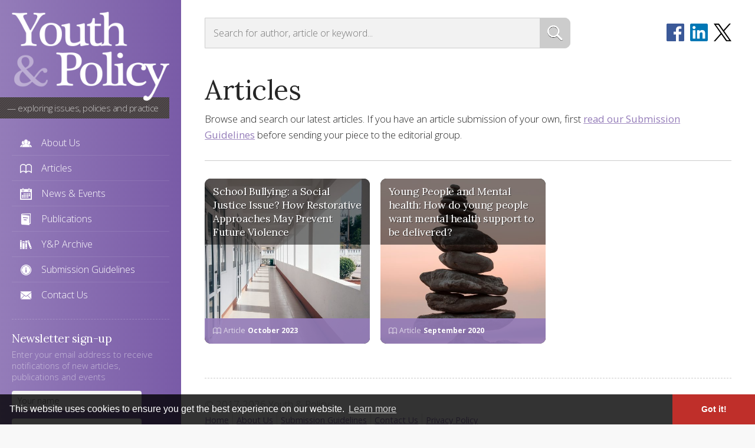

--- FILE ---
content_type: text/html; charset=UTF-8
request_url: https://www.youthandpolicy.org/tag/school/
body_size: 7175
content:
<!DOCTYPE html>
<!--[if lt IE 7]><html class="no-js lt-ie9 lt-ie8 lt-ie7" lang="en"><![endif]-->
<!--[if IE 7]><html class="no-js lt-ie9 lt-ie8" lang="en"><![endif]-->
<!--[if IE 8]><html class="no-js lt-ie9" lang="en"><![endif]-->
<!--[if gt IE 8]><!--><html class="no-js" lang="en"><!--<![endif]-->
<head>
<title>school &ndash; Youth &#038; Policy </title>
<meta name="viewport" content="width=device-width, initial-scale=1.0" />
<meta http-equiv="X-UA-Compatible" content="IE=edge" />
<meta charset="utf-8" />
<meta name="robots" content="all" />
<link rel="profile" href="https://purl.org/uF/hCard/1.0/" />
<link rel="profile" href="https://purl.org/uF/rel-tag/1.0/" />
<link href="https://www.youthandpolicy.org/wp-content/themes/migration/favicon.ico" type="image/x-icon" rel="shortcut icon" />
<link href="https://fonts.googleapis.com/css?family=Lora:400,700%7COpen+Sans:300,400,700" rel="stylesheet" />
<!-- BEGIN Metadata added by the Add-Meta-Tags WordPress plugin -->
<meta name="description" content="Content tagged with school." />
<meta property="og:type" content="website" />
<meta property="og:site_name" content="Youth &amp; Policy" />
<meta property="og:title" content="school" />
<meta property="og:url" content="https://www.youthandpolicy.org/tag/school/" />
<meta property="og:description" content="Content tagged with school." />
<meta property="og:locale" content="en_GB" />
<meta name="twitter:card" content="summary_large_image" />
<meta name="twitter:creator" content="@YouthandPolicy" />
<meta name="twitter:site" content="@YouthandPolicy" />
<meta name="twitter:title" content="school" />
<meta name="twitter:description" content="Content tagged with school." />
<!-- END Metadata added by the Add-Meta-Tags WordPress plugin -->
<meta name='robots' content='max-image-preview:large' />
<style>img:is([sizes="auto" i], [sizes^="auto," i]) { contain-intrinsic-size: 3000px 1500px }</style>
<link rel="alternate" type="application/rss+xml" title="Youth &amp; Policy &raquo; school Tag Feed" href="https://www.youthandpolicy.org/tag/school/feed/" />
<!-- <link rel='stylesheet' id='wp-block-library-css' href='https://www.youthandpolicy.org/wp-includes/css/dist/block-library/style.min.css?ver=6.8.3' type='text/css' media='all' /> -->
<link rel="stylesheet" type="text/css" href="//www.youthandpolicy.org/wp-content/cache/wpfc-minified/dsexa6ca/7x5hv.css" media="all"/>
<style id='classic-theme-styles-inline-css' type='text/css'>
/*! This file is auto-generated */
.wp-block-button__link{color:#fff;background-color:#32373c;border-radius:9999px;box-shadow:none;text-decoration:none;padding:calc(.667em + 2px) calc(1.333em + 2px);font-size:1.125em}.wp-block-file__button{background:#32373c;color:#fff;text-decoration:none}
</style>
<style id='global-styles-inline-css' type='text/css'>
:root{--wp--preset--aspect-ratio--square: 1;--wp--preset--aspect-ratio--4-3: 4/3;--wp--preset--aspect-ratio--3-4: 3/4;--wp--preset--aspect-ratio--3-2: 3/2;--wp--preset--aspect-ratio--2-3: 2/3;--wp--preset--aspect-ratio--16-9: 16/9;--wp--preset--aspect-ratio--9-16: 9/16;--wp--preset--color--black: #000000;--wp--preset--color--cyan-bluish-gray: #abb8c3;--wp--preset--color--white: #ffffff;--wp--preset--color--pale-pink: #f78da7;--wp--preset--color--vivid-red: #cf2e2e;--wp--preset--color--luminous-vivid-orange: #ff6900;--wp--preset--color--luminous-vivid-amber: #fcb900;--wp--preset--color--light-green-cyan: #7bdcb5;--wp--preset--color--vivid-green-cyan: #00d084;--wp--preset--color--pale-cyan-blue: #8ed1fc;--wp--preset--color--vivid-cyan-blue: #0693e3;--wp--preset--color--vivid-purple: #9b51e0;--wp--preset--gradient--vivid-cyan-blue-to-vivid-purple: linear-gradient(135deg,rgba(6,147,227,1) 0%,rgb(155,81,224) 100%);--wp--preset--gradient--light-green-cyan-to-vivid-green-cyan: linear-gradient(135deg,rgb(122,220,180) 0%,rgb(0,208,130) 100%);--wp--preset--gradient--luminous-vivid-amber-to-luminous-vivid-orange: linear-gradient(135deg,rgba(252,185,0,1) 0%,rgba(255,105,0,1) 100%);--wp--preset--gradient--luminous-vivid-orange-to-vivid-red: linear-gradient(135deg,rgba(255,105,0,1) 0%,rgb(207,46,46) 100%);--wp--preset--gradient--very-light-gray-to-cyan-bluish-gray: linear-gradient(135deg,rgb(238,238,238) 0%,rgb(169,184,195) 100%);--wp--preset--gradient--cool-to-warm-spectrum: linear-gradient(135deg,rgb(74,234,220) 0%,rgb(151,120,209) 20%,rgb(207,42,186) 40%,rgb(238,44,130) 60%,rgb(251,105,98) 80%,rgb(254,248,76) 100%);--wp--preset--gradient--blush-light-purple: linear-gradient(135deg,rgb(255,206,236) 0%,rgb(152,150,240) 100%);--wp--preset--gradient--blush-bordeaux: linear-gradient(135deg,rgb(254,205,165) 0%,rgb(254,45,45) 50%,rgb(107,0,62) 100%);--wp--preset--gradient--luminous-dusk: linear-gradient(135deg,rgb(255,203,112) 0%,rgb(199,81,192) 50%,rgb(65,88,208) 100%);--wp--preset--gradient--pale-ocean: linear-gradient(135deg,rgb(255,245,203) 0%,rgb(182,227,212) 50%,rgb(51,167,181) 100%);--wp--preset--gradient--electric-grass: linear-gradient(135deg,rgb(202,248,128) 0%,rgb(113,206,126) 100%);--wp--preset--gradient--midnight: linear-gradient(135deg,rgb(2,3,129) 0%,rgb(40,116,252) 100%);--wp--preset--font-size--small: 13px;--wp--preset--font-size--medium: 20px;--wp--preset--font-size--large: 36px;--wp--preset--font-size--x-large: 42px;--wp--preset--spacing--20: 0.44rem;--wp--preset--spacing--30: 0.67rem;--wp--preset--spacing--40: 1rem;--wp--preset--spacing--50: 1.5rem;--wp--preset--spacing--60: 2.25rem;--wp--preset--spacing--70: 3.38rem;--wp--preset--spacing--80: 5.06rem;--wp--preset--shadow--natural: 6px 6px 9px rgba(0, 0, 0, 0.2);--wp--preset--shadow--deep: 12px 12px 50px rgba(0, 0, 0, 0.4);--wp--preset--shadow--sharp: 6px 6px 0px rgba(0, 0, 0, 0.2);--wp--preset--shadow--outlined: 6px 6px 0px -3px rgba(255, 255, 255, 1), 6px 6px rgba(0, 0, 0, 1);--wp--preset--shadow--crisp: 6px 6px 0px rgba(0, 0, 0, 1);}:where(.is-layout-flex){gap: 0.5em;}:where(.is-layout-grid){gap: 0.5em;}body .is-layout-flex{display: flex;}.is-layout-flex{flex-wrap: wrap;align-items: center;}.is-layout-flex > :is(*, div){margin: 0;}body .is-layout-grid{display: grid;}.is-layout-grid > :is(*, div){margin: 0;}:where(.wp-block-columns.is-layout-flex){gap: 2em;}:where(.wp-block-columns.is-layout-grid){gap: 2em;}:where(.wp-block-post-template.is-layout-flex){gap: 1.25em;}:where(.wp-block-post-template.is-layout-grid){gap: 1.25em;}.has-black-color{color: var(--wp--preset--color--black) !important;}.has-cyan-bluish-gray-color{color: var(--wp--preset--color--cyan-bluish-gray) !important;}.has-white-color{color: var(--wp--preset--color--white) !important;}.has-pale-pink-color{color: var(--wp--preset--color--pale-pink) !important;}.has-vivid-red-color{color: var(--wp--preset--color--vivid-red) !important;}.has-luminous-vivid-orange-color{color: var(--wp--preset--color--luminous-vivid-orange) !important;}.has-luminous-vivid-amber-color{color: var(--wp--preset--color--luminous-vivid-amber) !important;}.has-light-green-cyan-color{color: var(--wp--preset--color--light-green-cyan) !important;}.has-vivid-green-cyan-color{color: var(--wp--preset--color--vivid-green-cyan) !important;}.has-pale-cyan-blue-color{color: var(--wp--preset--color--pale-cyan-blue) !important;}.has-vivid-cyan-blue-color{color: var(--wp--preset--color--vivid-cyan-blue) !important;}.has-vivid-purple-color{color: var(--wp--preset--color--vivid-purple) !important;}.has-black-background-color{background-color: var(--wp--preset--color--black) !important;}.has-cyan-bluish-gray-background-color{background-color: var(--wp--preset--color--cyan-bluish-gray) !important;}.has-white-background-color{background-color: var(--wp--preset--color--white) !important;}.has-pale-pink-background-color{background-color: var(--wp--preset--color--pale-pink) !important;}.has-vivid-red-background-color{background-color: var(--wp--preset--color--vivid-red) !important;}.has-luminous-vivid-orange-background-color{background-color: var(--wp--preset--color--luminous-vivid-orange) !important;}.has-luminous-vivid-amber-background-color{background-color: var(--wp--preset--color--luminous-vivid-amber) !important;}.has-light-green-cyan-background-color{background-color: var(--wp--preset--color--light-green-cyan) !important;}.has-vivid-green-cyan-background-color{background-color: var(--wp--preset--color--vivid-green-cyan) !important;}.has-pale-cyan-blue-background-color{background-color: var(--wp--preset--color--pale-cyan-blue) !important;}.has-vivid-cyan-blue-background-color{background-color: var(--wp--preset--color--vivid-cyan-blue) !important;}.has-vivid-purple-background-color{background-color: var(--wp--preset--color--vivid-purple) !important;}.has-black-border-color{border-color: var(--wp--preset--color--black) !important;}.has-cyan-bluish-gray-border-color{border-color: var(--wp--preset--color--cyan-bluish-gray) !important;}.has-white-border-color{border-color: var(--wp--preset--color--white) !important;}.has-pale-pink-border-color{border-color: var(--wp--preset--color--pale-pink) !important;}.has-vivid-red-border-color{border-color: var(--wp--preset--color--vivid-red) !important;}.has-luminous-vivid-orange-border-color{border-color: var(--wp--preset--color--luminous-vivid-orange) !important;}.has-luminous-vivid-amber-border-color{border-color: var(--wp--preset--color--luminous-vivid-amber) !important;}.has-light-green-cyan-border-color{border-color: var(--wp--preset--color--light-green-cyan) !important;}.has-vivid-green-cyan-border-color{border-color: var(--wp--preset--color--vivid-green-cyan) !important;}.has-pale-cyan-blue-border-color{border-color: var(--wp--preset--color--pale-cyan-blue) !important;}.has-vivid-cyan-blue-border-color{border-color: var(--wp--preset--color--vivid-cyan-blue) !important;}.has-vivid-purple-border-color{border-color: var(--wp--preset--color--vivid-purple) !important;}.has-vivid-cyan-blue-to-vivid-purple-gradient-background{background: var(--wp--preset--gradient--vivid-cyan-blue-to-vivid-purple) !important;}.has-light-green-cyan-to-vivid-green-cyan-gradient-background{background: var(--wp--preset--gradient--light-green-cyan-to-vivid-green-cyan) !important;}.has-luminous-vivid-amber-to-luminous-vivid-orange-gradient-background{background: var(--wp--preset--gradient--luminous-vivid-amber-to-luminous-vivid-orange) !important;}.has-luminous-vivid-orange-to-vivid-red-gradient-background{background: var(--wp--preset--gradient--luminous-vivid-orange-to-vivid-red) !important;}.has-very-light-gray-to-cyan-bluish-gray-gradient-background{background: var(--wp--preset--gradient--very-light-gray-to-cyan-bluish-gray) !important;}.has-cool-to-warm-spectrum-gradient-background{background: var(--wp--preset--gradient--cool-to-warm-spectrum) !important;}.has-blush-light-purple-gradient-background{background: var(--wp--preset--gradient--blush-light-purple) !important;}.has-blush-bordeaux-gradient-background{background: var(--wp--preset--gradient--blush-bordeaux) !important;}.has-luminous-dusk-gradient-background{background: var(--wp--preset--gradient--luminous-dusk) !important;}.has-pale-ocean-gradient-background{background: var(--wp--preset--gradient--pale-ocean) !important;}.has-electric-grass-gradient-background{background: var(--wp--preset--gradient--electric-grass) !important;}.has-midnight-gradient-background{background: var(--wp--preset--gradient--midnight) !important;}.has-small-font-size{font-size: var(--wp--preset--font-size--small) !important;}.has-medium-font-size{font-size: var(--wp--preset--font-size--medium) !important;}.has-large-font-size{font-size: var(--wp--preset--font-size--large) !important;}.has-x-large-font-size{font-size: var(--wp--preset--font-size--x-large) !important;}
:where(.wp-block-post-template.is-layout-flex){gap: 1.25em;}:where(.wp-block-post-template.is-layout-grid){gap: 1.25em;}
:where(.wp-block-columns.is-layout-flex){gap: 2em;}:where(.wp-block-columns.is-layout-grid){gap: 2em;}
:root :where(.wp-block-pullquote){font-size: 1.5em;line-height: 1.6;}
</style>
<!-- <link rel='stylesheet' id='contact-form-7-css' href='https://www.youthandpolicy.org/wp-content/plugins/contact-form-7/includes/css/styles.css?ver=6.1.2' type='text/css' media='all' /> -->
<!-- <link rel='stylesheet' id='es-widget-css-css' href='https://www.youthandpolicy.org/wp-content/plugins/email-subscribers/widget/es-widget.css?ver=6.8.3' type='text/css' media='all' /> -->
<!-- <link rel='stylesheet' id='migration-style-css' href='https://www.youthandpolicy.org/wp-content/themes/migration/style.css?ver=6.8.3' type='text/css' media='all' /> -->
<link rel="stylesheet" type="text/css" href="//www.youthandpolicy.org/wp-content/cache/wpfc-minified/q7vl1cex/7x5hv.css" media="all"/>
<script src='//www.youthandpolicy.org/wp-content/cache/wpfc-minified/lplndjo5/7x5hv.js' type="text/javascript"></script>
<!-- <script type="text/javascript" src="https://www.youthandpolicy.org/wp-includes/js/jquery/jquery.min.js?ver=3.7.1" id="jquery-core-js"></script> -->
<!-- <script type="text/javascript" src="https://www.youthandpolicy.org/wp-includes/js/jquery/jquery-migrate.min.js?ver=3.4.1" id="jquery-migrate-js"></script> -->
<link rel="https://api.w.org/" href="https://www.youthandpolicy.org/wp-json/" /><link rel="alternate" title="JSON" type="application/json" href="https://www.youthandpolicy.org/wp-json/wp/v2/tags/57" /><link rel="EditURI" type="application/rsd+xml" title="RSD" href="https://www.youthandpolicy.org/xmlrpc.php?rsd" />
<meta name="generator" content="WordPress 6.8.3" />
<script type="text/javascript">
window._se_plugin_version = '8.1.9';
</script>
<!-- <link rel="stylesheet" href="https://www.youthandpolicy.org/wp-content/themes/migration/css/style.css" media="screen" /> -->
<!-- <link rel="stylesheet" href="https://www.youthandpolicy.org/wp-content/themes/migration/css/theme-mobile.css" media="screen" /> -->
<link rel="stylesheet" type="text/css" href="//www.youthandpolicy.org/wp-content/cache/wpfc-minified/2znc42lo/7x5hv.css" media="screen"/>
<!-- <link rel="stylesheet" href="https://www.youthandpolicy.org/wp-content/themes/migration/css/theme-print.css" media="print" /> -->
<link rel="stylesheet" type="text/css" href="//www.youthandpolicy.org/wp-content/cache/wpfc-minified/7lphnh4i/7x5hv.css" media="print"/>
<script src="//ajax.googleapis.com/ajax/libs/jquery/1.8.2/jquery.min.js"></script>
<script src='//www.youthandpolicy.org/wp-content/cache/wpfc-minified/qgvis12e/7x5hv.js' type="text/javascript"></script>
<!-- <script src="https://www.youthandpolicy.org/wp-content/themes/migration/js/libs/modernizr.js"></script> -->
<!-- <script src="https://www.youthandpolicy.org/wp-content/themes/migration/js/jquery.smoothscroll.js"></script> -->
<!-- <script src="https://www.youthandpolicy.org/wp-content/themes/migration/js/jquery.easing.min.js"></script> -->
<!-- <script src="https://www.youthandpolicy.org/wp-content/themes/migration/js/funcs.js"></script> -->
<!--[if lt IE 9]>
<script src="https://html5shim.googlecode.com/svn/trunk/html5.js"></script>
<![endif]-->
<link rel="stylesheet" href="//cdnjs.cloudflare.com/ajax/libs/cookieconsent2/3.0.3/cookieconsent.min.css" />
<script src="//cdnjs.cloudflare.com/ajax/libs/cookieconsent2/3.0.3/cookieconsent.min.js"></script>
<script>
window.addEventListener("load", function(){
window.cookieconsent.initialise({
"palette": {
"popup": {
"background": "rgba(0,0,0,0.8)"
},
"button": {
"background": "#bf2f2a"
}
},
"theme": "edgeless",
"content": {
"href": "https://www.youthandpolicy.org/privacy-policy"
}
})});
</script>
</head>
<body data-rsssl=1 id="generic" class="archive tag tag-school tag-57 wp-theme-migration">
<div class="skip"><a href="#skip" accesskey="s">Skip to content &#8595;</a></div>
<div class="container clearfix" id="top">
<div id="main-content_holder">
<aside id="aside">
<header id="header">
<div class="container cont-header clearfix">
<a href="https://www.youthandpolicy.org/" title="Back to homepage"><img src="https://www.youthandpolicy.org/wp-content/themes/migration/img/logo.png" alt="Youth &amp; Policy" /></a>
<h1>Title of the Website</h1>
<p class="tagline">&mdash; Exploring issues, policies and practice</p>
</div>
</header>
<nav id="nav">
<div class="container cont-nav clearfix">
<button type="button" id="navslide"></button>
<div class="nav">
<ul id="sf-menu" class="clearfix"><li id="menu-item-5" class="menu-item menu-item-type-post_type menu-item-object-page menu-item-5"><a href="https://www.youthandpolicy.org/about-us/">About Us</a></li>
<li id="menu-item-42" class="menu-item menu-item-type-post_type_archive menu-item-object-articles menu-item-42"><a href="https://www.youthandpolicy.org/articles/">Articles</a></li>
<li id="menu-item-49" class="menu-item menu-item-type-post_type_archive menu-item-object-yp_event menu-item-49"><a href="https://www.youthandpolicy.org/news-and-events/">News &#038; Events</a></li>
<li id="menu-item-51" class="menu-item menu-item-type-post_type_archive menu-item-object-yp_publications menu-item-51"><a href="https://www.youthandpolicy.org/publications/">Publications</a></li>
<li id="menu-item-113" class="menu-item menu-item-type-post_type_archive menu-item-object-yp_archive menu-item-113"><a href="https://www.youthandpolicy.org/y-and-p-archive/">Y&#038;P Archive</a></li>
<li id="menu-item-23" class="menu-item menu-item-type-post_type menu-item-object-page menu-item-23"><a href="https://www.youthandpolicy.org/submission-guidelines/">Submission Guidelines</a></li>
<li id="menu-item-22" class="menu-item menu-item-type-post_type menu-item-object-page menu-item-22"><a href="https://www.youthandpolicy.org/contact-us/">Contact Us</a></li>
</ul>						</div>
</div>
</nav>
<button type="button" id="pull"></button>
<div id="subscribe-form" class="pull-outs">
<h5>Newsletter sign-up</h5>
<p>Enter your email address to receive notifications of new articles, publications and events</p>
<div class="es_form_container">
<form class="es_shortcode_form" data-es_form_id="es_shortcode_form">
<div class="es_lablebox">
<!--<label class="es_shortcode_form_name">Name</label>-->
</div>
<div class="es_textbox">
<input type="text" id="es_txt_name" class="es_textbox_class" name="es_txt_name" value="" maxlength="60" placeholder="Your name" />
</div>
<div class="es_lablebox">
<!--<label class="es_shortcode_form_email">Email *</label>-->
</div>
<div class="es_textbox">
<input type="email" id="es_txt_email" class="es_textbox_class" name="es_txt_email" value="" maxlength="60" required placeholder="Email address" />
</div>
<div class="es_button">
<input type="submit" id="es_txt_button" class="es_textbox_button es_submit_button" name="es_txt_button" value="Subscribe">
</div>
<div class="es_msg" id="es_shortcode_msg">
<span id="es_msg"></span>
</div>
<input type="hidden" id="es_txt_group" name="es_txt_group" value="Public">
<input type="hidden" name="es-subscribe" id="es-subscribe" value="6b2f514da6"/>
<label style="position:absolute;top:-99999px;left:-99999px;z-index:-99;"><input type="text" name="es_hp_3f846df3b2" class="es_required_field" tabindex="-1" autocomplete="off"/></label>
</form>
</div>
</div>
<div class="pull-outs pull-outs-paypal">
<h5>Donate</h5>
<p>Youth & Policy is run voluntarily on a non-profit basis. If you would like to support our work, you can donate below.</p>
<form action="https://www.paypal.com/cgi-bin/webscr" method="post" target="_top">
<input type="hidden" name="cmd" value="_s-xclick" />
<input type="hidden" name="hosted_button_id" value="X5N829P3GAARQ" />
<input type="image" src="https://www.paypalobjects.com/webstatic/mktg/merchant_portal/button/donate.en.png" name="submit" alt="PayPal – The safer, easier way to pay online!" />
<img alt="" src="https://www.paypalobjects.com/en_GB/i/scr/pixel.gif" width="1" height="1" />
</form>
</div>
<div id="cta-submissions" class="pull-outs">
<h5>Have an article submission?</h5>
<p>The editorial group welcomes the submission of unsolicited manuscripts relevant to the aims and purposes of the journal.</p>
<p><a href="https://www.youthandpolicy.org/submission-guidelines/">Read our Submission Guidelines</a></p>
</div>
</aside>
<div class="main-content">
<form action="https://www.youthandpolicy.org" class="navbar-form" method="get">
<div class="input-group">
<input type="text" class="form-control" placeholder="Search for author, article or keyword..." name="s" id="srch-term" />
<div class="input-group-btn">
<button class="btn btn-default" type="submit"><i class="glyphicon glyphicon-search"></i></button>
</div>
</div>
</form>
<div id="social-links">
<a href="https://twitter.com/YouthandPolicy" rel="external nofollow" target="_blank"><img src="https://www.youthandpolicy.org/wp-content/themes/migration/img/svg/icon-x.svg" alt="" /></a>
<a href="https://www.linkedin.com/company/youth-and-policy" rel="external nofollow" target="_blank"><img src="https://www.youthandpolicy.org/wp-content/themes/migration/img/svg/icon-linkedin.svg" alt="" /></a>
<a href="https://www.facebook.com/YouthandPolicy/" rel="external nofollow" target="_blank"><img src="https://www.youthandpolicy.org/wp-content/themes/migration/img/svg/icon-facebook.svg" alt="" /></a>
</div>
<main class="blog-single" id="skip">
<div class="post-1680 articles type-articles status-publish has-post-thumbnail hentry category-standard tag-bullying tag-restorative-justice tag-school tag-school-bullying tag-social-justice">
<!--<img width="500" height="500" src="https://www.youthandpolicy.org/wp-content/uploads/2023/10/school-square-500x500.jpg" class="attachment-post-thumbnail size-post-thumbnail wp-post-image" alt="school corridor" decoding="async" fetchpriority="high" srcset="https://www.youthandpolicy.org/wp-content/uploads/2023/10/school-square-500x500.jpg 500w, https://www.youthandpolicy.org/wp-content/uploads/2023/10/school-square-300x300.jpg 300w, https://www.youthandpolicy.org/wp-content/uploads/2023/10/school-square-1024x1024.jpg 1024w, https://www.youthandpolicy.org/wp-content/uploads/2023/10/school-square-150x150.jpg 150w, https://www.youthandpolicy.org/wp-content/uploads/2023/10/school-square-768x768.jpg 768w, https://www.youthandpolicy.org/wp-content/uploads/2023/10/school-square-1536x1536.jpg 1536w, https://www.youthandpolicy.org/wp-content/uploads/2023/10/school-square-2048x2048.jpg 2048w" sizes="(max-width: 500px) 100vw, 500px" />-->
<h2>Articles</h2>
<p>Browse and search our latest articles. If you have an article submission of your own, first <a href="https://www.youthandpolicy.org/submission-guidelines/">read our Submission Guidelines</a> before sending your piece to the editorial group.</p>
<div class="line" role="separator"></div>
<div class="intro-block typ-01">
<a href="https://www.youthandpolicy.org/articles/school-bullying-social-justice-issue/">
<h3>School Bullying: a Social Justice Issue? How Restorative Approaches May Prevent Future Violence</h3>
<img width="500" height="500" src="https://www.youthandpolicy.org/wp-content/uploads/2023/10/school-square-500x500.jpg" class="attachment-post-thumbnail size-post-thumbnail wp-post-image" alt="school corridor" decoding="async" srcset="https://www.youthandpolicy.org/wp-content/uploads/2023/10/school-square-500x500.jpg 500w, https://www.youthandpolicy.org/wp-content/uploads/2023/10/school-square-300x300.jpg 300w, https://www.youthandpolicy.org/wp-content/uploads/2023/10/school-square-1024x1024.jpg 1024w, https://www.youthandpolicy.org/wp-content/uploads/2023/10/school-square-150x150.jpg 150w, https://www.youthandpolicy.org/wp-content/uploads/2023/10/school-square-768x768.jpg 768w, https://www.youthandpolicy.org/wp-content/uploads/2023/10/school-square-1536x1536.jpg 1536w, https://www.youthandpolicy.org/wp-content/uploads/2023/10/school-square-2048x2048.jpg 2048w" sizes="(max-width: 500px) 100vw, 500px" />			
<p><span class="data">Article:</span> <strong>October 2023</strong></p>
</a>
</div>
<div class="intro-block typ-01">
<a href="https://www.youthandpolicy.org/articles/young-people-mental-health/">
<h3>Young People and Mental health: How do young people want mental health support to be delivered?</h3>
<img width="500" height="500" src="https://www.youthandpolicy.org/wp-content/uploads/2020/09/bekir-donmez-eofm5R5f9Kw-unsplash-500x500.jpg" class="attachment-post-thumbnail size-post-thumbnail wp-post-image" alt="" decoding="async" srcset="https://www.youthandpolicy.org/wp-content/uploads/2020/09/bekir-donmez-eofm5R5f9Kw-unsplash-500x500.jpg 500w, https://www.youthandpolicy.org/wp-content/uploads/2020/09/bekir-donmez-eofm5R5f9Kw-unsplash-150x150.jpg 150w, https://www.youthandpolicy.org/wp-content/uploads/2020/09/bekir-donmez-eofm5R5f9Kw-unsplash-300x300.jpg 300w, https://www.youthandpolicy.org/wp-content/uploads/2020/09/bekir-donmez-eofm5R5f9Kw-unsplash-768x768.jpg 768w, https://www.youthandpolicy.org/wp-content/uploads/2020/09/bekir-donmez-eofm5R5f9Kw-unsplash-1024x1024.jpg 1024w" sizes="(max-width: 500px) 100vw, 500px" />			
<p><span class="data">Article:</span> <strong>September 2020</strong></p>
</a>
</div>
</div>
</main>

<footer id="footer">
<p>&#169; 2017-2026 Youth &amp; Policy</p>
<div class="menu-footer-menu-container"><ul id="menu-footer-menu" class="menu"><li id="menu-item-1094" class="menu-item menu-item-type-post_type menu-item-object-page menu-item-home menu-item-1094"><a href="https://www.youthandpolicy.org/">Home</a></li>
<li id="menu-item-1093" class="menu-item menu-item-type-post_type menu-item-object-page menu-item-1093"><a href="https://www.youthandpolicy.org/about-us/">About Us</a></li>
<li id="menu-item-1092" class="menu-item menu-item-type-post_type menu-item-object-page menu-item-1092"><a href="https://www.youthandpolicy.org/submission-guidelines/">Submission Guidelines</a></li>
<li id="menu-item-1091" class="menu-item menu-item-type-post_type menu-item-object-page menu-item-1091"><a href="https://www.youthandpolicy.org/contact-us/">Contact Us</a></li>
<li id="menu-item-1090" class="menu-item menu-item-type-post_type menu-item-object-page menu-item-1090"><a href="https://www.youthandpolicy.org/privacy-policy/">Privacy Policy</a></li>
</ul></div>					<p><a href="https://www.satur9.co.uk/" rel="external nofollow noreferrer" target="_blank" id="❤">Website by Satur9</a></p>
</footer>
</div>
</div>
</div>
<div id="top-link"><a href="#header">Back to top</a></div>
<script type="speculationrules">
{"prefetch":[{"source":"document","where":{"and":[{"href_matches":"\/*"},{"not":{"href_matches":["\/wp-*.php","\/wp-admin\/*","\/wp-content\/uploads\/*","\/wp-content\/*","\/wp-content\/plugins\/*","\/wp-content\/themes\/migration\/*","\/*\\?(.+)"]}},{"not":{"selector_matches":"a[rel~=\"nofollow\"]"}},{"not":{"selector_matches":".no-prefetch, .no-prefetch a"}}]},"eagerness":"conservative"}]}
</script>
<script type="text/javascript" src="https://www.youthandpolicy.org/wp-includes/js/dist/hooks.min.js?ver=4d63a3d491d11ffd8ac6" id="wp-hooks-js"></script>
<script type="text/javascript" src="https://www.youthandpolicy.org/wp-includes/js/dist/i18n.min.js?ver=5e580eb46a90c2b997e6" id="wp-i18n-js"></script>
<script type="text/javascript" id="wp-i18n-js-after">
/* <![CDATA[ */
wp.i18n.setLocaleData( { 'text direction\u0004ltr': [ 'ltr' ] } );
/* ]]> */
</script>
<script type="text/javascript" src="https://www.youthandpolicy.org/wp-content/plugins/contact-form-7/includes/swv/js/index.js?ver=6.1.2" id="swv-js"></script>
<script type="text/javascript" id="contact-form-7-js-translations">
/* <![CDATA[ */
( function( domain, translations ) {
var localeData = translations.locale_data[ domain ] || translations.locale_data.messages;
localeData[""].domain = domain;
wp.i18n.setLocaleData( localeData, domain );
} )( "contact-form-7", {"translation-revision-date":"2024-05-21 11:58:24+0000","generator":"GlotPress\/4.0.1","domain":"messages","locale_data":{"messages":{"":{"domain":"messages","plural-forms":"nplurals=2; plural=n != 1;","lang":"en_GB"},"Error:":["Error:"]}},"comment":{"reference":"includes\/js\/index.js"}} );
/* ]]> */
</script>
<script type="text/javascript" id="contact-form-7-js-before">
/* <![CDATA[ */
var wpcf7 = {
"api": {
"root": "https:\/\/www.youthandpolicy.org\/wp-json\/",
"namespace": "contact-form-7\/v1"
}
};
/* ]]> */
</script>
<script type="text/javascript" src="https://www.youthandpolicy.org/wp-content/plugins/contact-form-7/includes/js/index.js?ver=6.1.2" id="contact-form-7-js"></script>
<script type="text/javascript" id="es-widget-page-js-extra">
/* <![CDATA[ */
var es_widget_page_notices = {"es_email_notice":"Please enter email address","es_rate_limit_notice":"You need to wait for sometime before subscribing again","es_success_message":"Successfully Subscribed.","es_success_notice":"Your subscription was successful! Kindly check your mailbox and confirm your subscription. If you don't see the email within a few minutes, check the spam\/junk folder.","es_email_exists":"Email Address already exists!","es_error":"Oops.. Unexpected error occurred.","es_invalid_email":"Invalid email address","es_try_later":"Please try after some time","es_ajax_url":"https:\/\/www.youthandpolicy.org\/wp-admin\/admin-ajax.php"};
/* ]]> */
</script>
<script type="text/javascript" src="https://www.youthandpolicy.org/wp-content/plugins/email-subscribers/widget/es-widget-page.js?ver=6.8.3" id="es-widget-page-js"></script>
<script type="text/javascript" src="https://www.google.com/recaptcha/api.js?render=6Ldz15IUAAAAAPXMZXhlwrU9prh2I7Vn0JsBTu3E&amp;ver=3.0" id="google-recaptcha-js"></script>
<script type="text/javascript" src="https://www.youthandpolicy.org/wp-includes/js/dist/vendor/wp-polyfill.min.js?ver=3.15.0" id="wp-polyfill-js"></script>
<script type="text/javascript" id="wpcf7-recaptcha-js-before">
/* <![CDATA[ */
var wpcf7_recaptcha = {
"sitekey": "6Ldz15IUAAAAAPXMZXhlwrU9prh2I7Vn0JsBTu3E",
"actions": {
"homepage": "homepage",
"contactform": "contactform"
}
};
/* ]]> */
</script>
<script type="text/javascript" src="https://www.youthandpolicy.org/wp-content/plugins/contact-form-7/modules/recaptcha/index.js?ver=6.1.2" id="wpcf7-recaptcha-js"></script>
<script src="https://www.youthandpolicy.org/wp-content/themes/migration/js/tracker.js"></script>
</body>
</html><!-- WP Fastest Cache file was created in 0.197 seconds, on 9th Jan 2026 @ 8:51 pm -->

--- FILE ---
content_type: text/html; charset=utf-8
request_url: https://www.google.com/recaptcha/api2/anchor?ar=1&k=6Ldz15IUAAAAAPXMZXhlwrU9prh2I7Vn0JsBTu3E&co=aHR0cHM6Ly93d3cueW91dGhhbmRwb2xpY3kub3JnOjQ0Mw..&hl=en&v=N67nZn4AqZkNcbeMu4prBgzg&size=invisible&anchor-ms=20000&execute-ms=30000&cb=ytua7nsjx7f2
body_size: 48851
content:
<!DOCTYPE HTML><html dir="ltr" lang="en"><head><meta http-equiv="Content-Type" content="text/html; charset=UTF-8">
<meta http-equiv="X-UA-Compatible" content="IE=edge">
<title>reCAPTCHA</title>
<style type="text/css">
/* cyrillic-ext */
@font-face {
  font-family: 'Roboto';
  font-style: normal;
  font-weight: 400;
  font-stretch: 100%;
  src: url(//fonts.gstatic.com/s/roboto/v48/KFO7CnqEu92Fr1ME7kSn66aGLdTylUAMa3GUBHMdazTgWw.woff2) format('woff2');
  unicode-range: U+0460-052F, U+1C80-1C8A, U+20B4, U+2DE0-2DFF, U+A640-A69F, U+FE2E-FE2F;
}
/* cyrillic */
@font-face {
  font-family: 'Roboto';
  font-style: normal;
  font-weight: 400;
  font-stretch: 100%;
  src: url(//fonts.gstatic.com/s/roboto/v48/KFO7CnqEu92Fr1ME7kSn66aGLdTylUAMa3iUBHMdazTgWw.woff2) format('woff2');
  unicode-range: U+0301, U+0400-045F, U+0490-0491, U+04B0-04B1, U+2116;
}
/* greek-ext */
@font-face {
  font-family: 'Roboto';
  font-style: normal;
  font-weight: 400;
  font-stretch: 100%;
  src: url(//fonts.gstatic.com/s/roboto/v48/KFO7CnqEu92Fr1ME7kSn66aGLdTylUAMa3CUBHMdazTgWw.woff2) format('woff2');
  unicode-range: U+1F00-1FFF;
}
/* greek */
@font-face {
  font-family: 'Roboto';
  font-style: normal;
  font-weight: 400;
  font-stretch: 100%;
  src: url(//fonts.gstatic.com/s/roboto/v48/KFO7CnqEu92Fr1ME7kSn66aGLdTylUAMa3-UBHMdazTgWw.woff2) format('woff2');
  unicode-range: U+0370-0377, U+037A-037F, U+0384-038A, U+038C, U+038E-03A1, U+03A3-03FF;
}
/* math */
@font-face {
  font-family: 'Roboto';
  font-style: normal;
  font-weight: 400;
  font-stretch: 100%;
  src: url(//fonts.gstatic.com/s/roboto/v48/KFO7CnqEu92Fr1ME7kSn66aGLdTylUAMawCUBHMdazTgWw.woff2) format('woff2');
  unicode-range: U+0302-0303, U+0305, U+0307-0308, U+0310, U+0312, U+0315, U+031A, U+0326-0327, U+032C, U+032F-0330, U+0332-0333, U+0338, U+033A, U+0346, U+034D, U+0391-03A1, U+03A3-03A9, U+03B1-03C9, U+03D1, U+03D5-03D6, U+03F0-03F1, U+03F4-03F5, U+2016-2017, U+2034-2038, U+203C, U+2040, U+2043, U+2047, U+2050, U+2057, U+205F, U+2070-2071, U+2074-208E, U+2090-209C, U+20D0-20DC, U+20E1, U+20E5-20EF, U+2100-2112, U+2114-2115, U+2117-2121, U+2123-214F, U+2190, U+2192, U+2194-21AE, U+21B0-21E5, U+21F1-21F2, U+21F4-2211, U+2213-2214, U+2216-22FF, U+2308-230B, U+2310, U+2319, U+231C-2321, U+2336-237A, U+237C, U+2395, U+239B-23B7, U+23D0, U+23DC-23E1, U+2474-2475, U+25AF, U+25B3, U+25B7, U+25BD, U+25C1, U+25CA, U+25CC, U+25FB, U+266D-266F, U+27C0-27FF, U+2900-2AFF, U+2B0E-2B11, U+2B30-2B4C, U+2BFE, U+3030, U+FF5B, U+FF5D, U+1D400-1D7FF, U+1EE00-1EEFF;
}
/* symbols */
@font-face {
  font-family: 'Roboto';
  font-style: normal;
  font-weight: 400;
  font-stretch: 100%;
  src: url(//fonts.gstatic.com/s/roboto/v48/KFO7CnqEu92Fr1ME7kSn66aGLdTylUAMaxKUBHMdazTgWw.woff2) format('woff2');
  unicode-range: U+0001-000C, U+000E-001F, U+007F-009F, U+20DD-20E0, U+20E2-20E4, U+2150-218F, U+2190, U+2192, U+2194-2199, U+21AF, U+21E6-21F0, U+21F3, U+2218-2219, U+2299, U+22C4-22C6, U+2300-243F, U+2440-244A, U+2460-24FF, U+25A0-27BF, U+2800-28FF, U+2921-2922, U+2981, U+29BF, U+29EB, U+2B00-2BFF, U+4DC0-4DFF, U+FFF9-FFFB, U+10140-1018E, U+10190-1019C, U+101A0, U+101D0-101FD, U+102E0-102FB, U+10E60-10E7E, U+1D2C0-1D2D3, U+1D2E0-1D37F, U+1F000-1F0FF, U+1F100-1F1AD, U+1F1E6-1F1FF, U+1F30D-1F30F, U+1F315, U+1F31C, U+1F31E, U+1F320-1F32C, U+1F336, U+1F378, U+1F37D, U+1F382, U+1F393-1F39F, U+1F3A7-1F3A8, U+1F3AC-1F3AF, U+1F3C2, U+1F3C4-1F3C6, U+1F3CA-1F3CE, U+1F3D4-1F3E0, U+1F3ED, U+1F3F1-1F3F3, U+1F3F5-1F3F7, U+1F408, U+1F415, U+1F41F, U+1F426, U+1F43F, U+1F441-1F442, U+1F444, U+1F446-1F449, U+1F44C-1F44E, U+1F453, U+1F46A, U+1F47D, U+1F4A3, U+1F4B0, U+1F4B3, U+1F4B9, U+1F4BB, U+1F4BF, U+1F4C8-1F4CB, U+1F4D6, U+1F4DA, U+1F4DF, U+1F4E3-1F4E6, U+1F4EA-1F4ED, U+1F4F7, U+1F4F9-1F4FB, U+1F4FD-1F4FE, U+1F503, U+1F507-1F50B, U+1F50D, U+1F512-1F513, U+1F53E-1F54A, U+1F54F-1F5FA, U+1F610, U+1F650-1F67F, U+1F687, U+1F68D, U+1F691, U+1F694, U+1F698, U+1F6AD, U+1F6B2, U+1F6B9-1F6BA, U+1F6BC, U+1F6C6-1F6CF, U+1F6D3-1F6D7, U+1F6E0-1F6EA, U+1F6F0-1F6F3, U+1F6F7-1F6FC, U+1F700-1F7FF, U+1F800-1F80B, U+1F810-1F847, U+1F850-1F859, U+1F860-1F887, U+1F890-1F8AD, U+1F8B0-1F8BB, U+1F8C0-1F8C1, U+1F900-1F90B, U+1F93B, U+1F946, U+1F984, U+1F996, U+1F9E9, U+1FA00-1FA6F, U+1FA70-1FA7C, U+1FA80-1FA89, U+1FA8F-1FAC6, U+1FACE-1FADC, U+1FADF-1FAE9, U+1FAF0-1FAF8, U+1FB00-1FBFF;
}
/* vietnamese */
@font-face {
  font-family: 'Roboto';
  font-style: normal;
  font-weight: 400;
  font-stretch: 100%;
  src: url(//fonts.gstatic.com/s/roboto/v48/KFO7CnqEu92Fr1ME7kSn66aGLdTylUAMa3OUBHMdazTgWw.woff2) format('woff2');
  unicode-range: U+0102-0103, U+0110-0111, U+0128-0129, U+0168-0169, U+01A0-01A1, U+01AF-01B0, U+0300-0301, U+0303-0304, U+0308-0309, U+0323, U+0329, U+1EA0-1EF9, U+20AB;
}
/* latin-ext */
@font-face {
  font-family: 'Roboto';
  font-style: normal;
  font-weight: 400;
  font-stretch: 100%;
  src: url(//fonts.gstatic.com/s/roboto/v48/KFO7CnqEu92Fr1ME7kSn66aGLdTylUAMa3KUBHMdazTgWw.woff2) format('woff2');
  unicode-range: U+0100-02BA, U+02BD-02C5, U+02C7-02CC, U+02CE-02D7, U+02DD-02FF, U+0304, U+0308, U+0329, U+1D00-1DBF, U+1E00-1E9F, U+1EF2-1EFF, U+2020, U+20A0-20AB, U+20AD-20C0, U+2113, U+2C60-2C7F, U+A720-A7FF;
}
/* latin */
@font-face {
  font-family: 'Roboto';
  font-style: normal;
  font-weight: 400;
  font-stretch: 100%;
  src: url(//fonts.gstatic.com/s/roboto/v48/KFO7CnqEu92Fr1ME7kSn66aGLdTylUAMa3yUBHMdazQ.woff2) format('woff2');
  unicode-range: U+0000-00FF, U+0131, U+0152-0153, U+02BB-02BC, U+02C6, U+02DA, U+02DC, U+0304, U+0308, U+0329, U+2000-206F, U+20AC, U+2122, U+2191, U+2193, U+2212, U+2215, U+FEFF, U+FFFD;
}
/* cyrillic-ext */
@font-face {
  font-family: 'Roboto';
  font-style: normal;
  font-weight: 500;
  font-stretch: 100%;
  src: url(//fonts.gstatic.com/s/roboto/v48/KFO7CnqEu92Fr1ME7kSn66aGLdTylUAMa3GUBHMdazTgWw.woff2) format('woff2');
  unicode-range: U+0460-052F, U+1C80-1C8A, U+20B4, U+2DE0-2DFF, U+A640-A69F, U+FE2E-FE2F;
}
/* cyrillic */
@font-face {
  font-family: 'Roboto';
  font-style: normal;
  font-weight: 500;
  font-stretch: 100%;
  src: url(//fonts.gstatic.com/s/roboto/v48/KFO7CnqEu92Fr1ME7kSn66aGLdTylUAMa3iUBHMdazTgWw.woff2) format('woff2');
  unicode-range: U+0301, U+0400-045F, U+0490-0491, U+04B0-04B1, U+2116;
}
/* greek-ext */
@font-face {
  font-family: 'Roboto';
  font-style: normal;
  font-weight: 500;
  font-stretch: 100%;
  src: url(//fonts.gstatic.com/s/roboto/v48/KFO7CnqEu92Fr1ME7kSn66aGLdTylUAMa3CUBHMdazTgWw.woff2) format('woff2');
  unicode-range: U+1F00-1FFF;
}
/* greek */
@font-face {
  font-family: 'Roboto';
  font-style: normal;
  font-weight: 500;
  font-stretch: 100%;
  src: url(//fonts.gstatic.com/s/roboto/v48/KFO7CnqEu92Fr1ME7kSn66aGLdTylUAMa3-UBHMdazTgWw.woff2) format('woff2');
  unicode-range: U+0370-0377, U+037A-037F, U+0384-038A, U+038C, U+038E-03A1, U+03A3-03FF;
}
/* math */
@font-face {
  font-family: 'Roboto';
  font-style: normal;
  font-weight: 500;
  font-stretch: 100%;
  src: url(//fonts.gstatic.com/s/roboto/v48/KFO7CnqEu92Fr1ME7kSn66aGLdTylUAMawCUBHMdazTgWw.woff2) format('woff2');
  unicode-range: U+0302-0303, U+0305, U+0307-0308, U+0310, U+0312, U+0315, U+031A, U+0326-0327, U+032C, U+032F-0330, U+0332-0333, U+0338, U+033A, U+0346, U+034D, U+0391-03A1, U+03A3-03A9, U+03B1-03C9, U+03D1, U+03D5-03D6, U+03F0-03F1, U+03F4-03F5, U+2016-2017, U+2034-2038, U+203C, U+2040, U+2043, U+2047, U+2050, U+2057, U+205F, U+2070-2071, U+2074-208E, U+2090-209C, U+20D0-20DC, U+20E1, U+20E5-20EF, U+2100-2112, U+2114-2115, U+2117-2121, U+2123-214F, U+2190, U+2192, U+2194-21AE, U+21B0-21E5, U+21F1-21F2, U+21F4-2211, U+2213-2214, U+2216-22FF, U+2308-230B, U+2310, U+2319, U+231C-2321, U+2336-237A, U+237C, U+2395, U+239B-23B7, U+23D0, U+23DC-23E1, U+2474-2475, U+25AF, U+25B3, U+25B7, U+25BD, U+25C1, U+25CA, U+25CC, U+25FB, U+266D-266F, U+27C0-27FF, U+2900-2AFF, U+2B0E-2B11, U+2B30-2B4C, U+2BFE, U+3030, U+FF5B, U+FF5D, U+1D400-1D7FF, U+1EE00-1EEFF;
}
/* symbols */
@font-face {
  font-family: 'Roboto';
  font-style: normal;
  font-weight: 500;
  font-stretch: 100%;
  src: url(//fonts.gstatic.com/s/roboto/v48/KFO7CnqEu92Fr1ME7kSn66aGLdTylUAMaxKUBHMdazTgWw.woff2) format('woff2');
  unicode-range: U+0001-000C, U+000E-001F, U+007F-009F, U+20DD-20E0, U+20E2-20E4, U+2150-218F, U+2190, U+2192, U+2194-2199, U+21AF, U+21E6-21F0, U+21F3, U+2218-2219, U+2299, U+22C4-22C6, U+2300-243F, U+2440-244A, U+2460-24FF, U+25A0-27BF, U+2800-28FF, U+2921-2922, U+2981, U+29BF, U+29EB, U+2B00-2BFF, U+4DC0-4DFF, U+FFF9-FFFB, U+10140-1018E, U+10190-1019C, U+101A0, U+101D0-101FD, U+102E0-102FB, U+10E60-10E7E, U+1D2C0-1D2D3, U+1D2E0-1D37F, U+1F000-1F0FF, U+1F100-1F1AD, U+1F1E6-1F1FF, U+1F30D-1F30F, U+1F315, U+1F31C, U+1F31E, U+1F320-1F32C, U+1F336, U+1F378, U+1F37D, U+1F382, U+1F393-1F39F, U+1F3A7-1F3A8, U+1F3AC-1F3AF, U+1F3C2, U+1F3C4-1F3C6, U+1F3CA-1F3CE, U+1F3D4-1F3E0, U+1F3ED, U+1F3F1-1F3F3, U+1F3F5-1F3F7, U+1F408, U+1F415, U+1F41F, U+1F426, U+1F43F, U+1F441-1F442, U+1F444, U+1F446-1F449, U+1F44C-1F44E, U+1F453, U+1F46A, U+1F47D, U+1F4A3, U+1F4B0, U+1F4B3, U+1F4B9, U+1F4BB, U+1F4BF, U+1F4C8-1F4CB, U+1F4D6, U+1F4DA, U+1F4DF, U+1F4E3-1F4E6, U+1F4EA-1F4ED, U+1F4F7, U+1F4F9-1F4FB, U+1F4FD-1F4FE, U+1F503, U+1F507-1F50B, U+1F50D, U+1F512-1F513, U+1F53E-1F54A, U+1F54F-1F5FA, U+1F610, U+1F650-1F67F, U+1F687, U+1F68D, U+1F691, U+1F694, U+1F698, U+1F6AD, U+1F6B2, U+1F6B9-1F6BA, U+1F6BC, U+1F6C6-1F6CF, U+1F6D3-1F6D7, U+1F6E0-1F6EA, U+1F6F0-1F6F3, U+1F6F7-1F6FC, U+1F700-1F7FF, U+1F800-1F80B, U+1F810-1F847, U+1F850-1F859, U+1F860-1F887, U+1F890-1F8AD, U+1F8B0-1F8BB, U+1F8C0-1F8C1, U+1F900-1F90B, U+1F93B, U+1F946, U+1F984, U+1F996, U+1F9E9, U+1FA00-1FA6F, U+1FA70-1FA7C, U+1FA80-1FA89, U+1FA8F-1FAC6, U+1FACE-1FADC, U+1FADF-1FAE9, U+1FAF0-1FAF8, U+1FB00-1FBFF;
}
/* vietnamese */
@font-face {
  font-family: 'Roboto';
  font-style: normal;
  font-weight: 500;
  font-stretch: 100%;
  src: url(//fonts.gstatic.com/s/roboto/v48/KFO7CnqEu92Fr1ME7kSn66aGLdTylUAMa3OUBHMdazTgWw.woff2) format('woff2');
  unicode-range: U+0102-0103, U+0110-0111, U+0128-0129, U+0168-0169, U+01A0-01A1, U+01AF-01B0, U+0300-0301, U+0303-0304, U+0308-0309, U+0323, U+0329, U+1EA0-1EF9, U+20AB;
}
/* latin-ext */
@font-face {
  font-family: 'Roboto';
  font-style: normal;
  font-weight: 500;
  font-stretch: 100%;
  src: url(//fonts.gstatic.com/s/roboto/v48/KFO7CnqEu92Fr1ME7kSn66aGLdTylUAMa3KUBHMdazTgWw.woff2) format('woff2');
  unicode-range: U+0100-02BA, U+02BD-02C5, U+02C7-02CC, U+02CE-02D7, U+02DD-02FF, U+0304, U+0308, U+0329, U+1D00-1DBF, U+1E00-1E9F, U+1EF2-1EFF, U+2020, U+20A0-20AB, U+20AD-20C0, U+2113, U+2C60-2C7F, U+A720-A7FF;
}
/* latin */
@font-face {
  font-family: 'Roboto';
  font-style: normal;
  font-weight: 500;
  font-stretch: 100%;
  src: url(//fonts.gstatic.com/s/roboto/v48/KFO7CnqEu92Fr1ME7kSn66aGLdTylUAMa3yUBHMdazQ.woff2) format('woff2');
  unicode-range: U+0000-00FF, U+0131, U+0152-0153, U+02BB-02BC, U+02C6, U+02DA, U+02DC, U+0304, U+0308, U+0329, U+2000-206F, U+20AC, U+2122, U+2191, U+2193, U+2212, U+2215, U+FEFF, U+FFFD;
}
/* cyrillic-ext */
@font-face {
  font-family: 'Roboto';
  font-style: normal;
  font-weight: 900;
  font-stretch: 100%;
  src: url(//fonts.gstatic.com/s/roboto/v48/KFO7CnqEu92Fr1ME7kSn66aGLdTylUAMa3GUBHMdazTgWw.woff2) format('woff2');
  unicode-range: U+0460-052F, U+1C80-1C8A, U+20B4, U+2DE0-2DFF, U+A640-A69F, U+FE2E-FE2F;
}
/* cyrillic */
@font-face {
  font-family: 'Roboto';
  font-style: normal;
  font-weight: 900;
  font-stretch: 100%;
  src: url(//fonts.gstatic.com/s/roboto/v48/KFO7CnqEu92Fr1ME7kSn66aGLdTylUAMa3iUBHMdazTgWw.woff2) format('woff2');
  unicode-range: U+0301, U+0400-045F, U+0490-0491, U+04B0-04B1, U+2116;
}
/* greek-ext */
@font-face {
  font-family: 'Roboto';
  font-style: normal;
  font-weight: 900;
  font-stretch: 100%;
  src: url(//fonts.gstatic.com/s/roboto/v48/KFO7CnqEu92Fr1ME7kSn66aGLdTylUAMa3CUBHMdazTgWw.woff2) format('woff2');
  unicode-range: U+1F00-1FFF;
}
/* greek */
@font-face {
  font-family: 'Roboto';
  font-style: normal;
  font-weight: 900;
  font-stretch: 100%;
  src: url(//fonts.gstatic.com/s/roboto/v48/KFO7CnqEu92Fr1ME7kSn66aGLdTylUAMa3-UBHMdazTgWw.woff2) format('woff2');
  unicode-range: U+0370-0377, U+037A-037F, U+0384-038A, U+038C, U+038E-03A1, U+03A3-03FF;
}
/* math */
@font-face {
  font-family: 'Roboto';
  font-style: normal;
  font-weight: 900;
  font-stretch: 100%;
  src: url(//fonts.gstatic.com/s/roboto/v48/KFO7CnqEu92Fr1ME7kSn66aGLdTylUAMawCUBHMdazTgWw.woff2) format('woff2');
  unicode-range: U+0302-0303, U+0305, U+0307-0308, U+0310, U+0312, U+0315, U+031A, U+0326-0327, U+032C, U+032F-0330, U+0332-0333, U+0338, U+033A, U+0346, U+034D, U+0391-03A1, U+03A3-03A9, U+03B1-03C9, U+03D1, U+03D5-03D6, U+03F0-03F1, U+03F4-03F5, U+2016-2017, U+2034-2038, U+203C, U+2040, U+2043, U+2047, U+2050, U+2057, U+205F, U+2070-2071, U+2074-208E, U+2090-209C, U+20D0-20DC, U+20E1, U+20E5-20EF, U+2100-2112, U+2114-2115, U+2117-2121, U+2123-214F, U+2190, U+2192, U+2194-21AE, U+21B0-21E5, U+21F1-21F2, U+21F4-2211, U+2213-2214, U+2216-22FF, U+2308-230B, U+2310, U+2319, U+231C-2321, U+2336-237A, U+237C, U+2395, U+239B-23B7, U+23D0, U+23DC-23E1, U+2474-2475, U+25AF, U+25B3, U+25B7, U+25BD, U+25C1, U+25CA, U+25CC, U+25FB, U+266D-266F, U+27C0-27FF, U+2900-2AFF, U+2B0E-2B11, U+2B30-2B4C, U+2BFE, U+3030, U+FF5B, U+FF5D, U+1D400-1D7FF, U+1EE00-1EEFF;
}
/* symbols */
@font-face {
  font-family: 'Roboto';
  font-style: normal;
  font-weight: 900;
  font-stretch: 100%;
  src: url(//fonts.gstatic.com/s/roboto/v48/KFO7CnqEu92Fr1ME7kSn66aGLdTylUAMaxKUBHMdazTgWw.woff2) format('woff2');
  unicode-range: U+0001-000C, U+000E-001F, U+007F-009F, U+20DD-20E0, U+20E2-20E4, U+2150-218F, U+2190, U+2192, U+2194-2199, U+21AF, U+21E6-21F0, U+21F3, U+2218-2219, U+2299, U+22C4-22C6, U+2300-243F, U+2440-244A, U+2460-24FF, U+25A0-27BF, U+2800-28FF, U+2921-2922, U+2981, U+29BF, U+29EB, U+2B00-2BFF, U+4DC0-4DFF, U+FFF9-FFFB, U+10140-1018E, U+10190-1019C, U+101A0, U+101D0-101FD, U+102E0-102FB, U+10E60-10E7E, U+1D2C0-1D2D3, U+1D2E0-1D37F, U+1F000-1F0FF, U+1F100-1F1AD, U+1F1E6-1F1FF, U+1F30D-1F30F, U+1F315, U+1F31C, U+1F31E, U+1F320-1F32C, U+1F336, U+1F378, U+1F37D, U+1F382, U+1F393-1F39F, U+1F3A7-1F3A8, U+1F3AC-1F3AF, U+1F3C2, U+1F3C4-1F3C6, U+1F3CA-1F3CE, U+1F3D4-1F3E0, U+1F3ED, U+1F3F1-1F3F3, U+1F3F5-1F3F7, U+1F408, U+1F415, U+1F41F, U+1F426, U+1F43F, U+1F441-1F442, U+1F444, U+1F446-1F449, U+1F44C-1F44E, U+1F453, U+1F46A, U+1F47D, U+1F4A3, U+1F4B0, U+1F4B3, U+1F4B9, U+1F4BB, U+1F4BF, U+1F4C8-1F4CB, U+1F4D6, U+1F4DA, U+1F4DF, U+1F4E3-1F4E6, U+1F4EA-1F4ED, U+1F4F7, U+1F4F9-1F4FB, U+1F4FD-1F4FE, U+1F503, U+1F507-1F50B, U+1F50D, U+1F512-1F513, U+1F53E-1F54A, U+1F54F-1F5FA, U+1F610, U+1F650-1F67F, U+1F687, U+1F68D, U+1F691, U+1F694, U+1F698, U+1F6AD, U+1F6B2, U+1F6B9-1F6BA, U+1F6BC, U+1F6C6-1F6CF, U+1F6D3-1F6D7, U+1F6E0-1F6EA, U+1F6F0-1F6F3, U+1F6F7-1F6FC, U+1F700-1F7FF, U+1F800-1F80B, U+1F810-1F847, U+1F850-1F859, U+1F860-1F887, U+1F890-1F8AD, U+1F8B0-1F8BB, U+1F8C0-1F8C1, U+1F900-1F90B, U+1F93B, U+1F946, U+1F984, U+1F996, U+1F9E9, U+1FA00-1FA6F, U+1FA70-1FA7C, U+1FA80-1FA89, U+1FA8F-1FAC6, U+1FACE-1FADC, U+1FADF-1FAE9, U+1FAF0-1FAF8, U+1FB00-1FBFF;
}
/* vietnamese */
@font-face {
  font-family: 'Roboto';
  font-style: normal;
  font-weight: 900;
  font-stretch: 100%;
  src: url(//fonts.gstatic.com/s/roboto/v48/KFO7CnqEu92Fr1ME7kSn66aGLdTylUAMa3OUBHMdazTgWw.woff2) format('woff2');
  unicode-range: U+0102-0103, U+0110-0111, U+0128-0129, U+0168-0169, U+01A0-01A1, U+01AF-01B0, U+0300-0301, U+0303-0304, U+0308-0309, U+0323, U+0329, U+1EA0-1EF9, U+20AB;
}
/* latin-ext */
@font-face {
  font-family: 'Roboto';
  font-style: normal;
  font-weight: 900;
  font-stretch: 100%;
  src: url(//fonts.gstatic.com/s/roboto/v48/KFO7CnqEu92Fr1ME7kSn66aGLdTylUAMa3KUBHMdazTgWw.woff2) format('woff2');
  unicode-range: U+0100-02BA, U+02BD-02C5, U+02C7-02CC, U+02CE-02D7, U+02DD-02FF, U+0304, U+0308, U+0329, U+1D00-1DBF, U+1E00-1E9F, U+1EF2-1EFF, U+2020, U+20A0-20AB, U+20AD-20C0, U+2113, U+2C60-2C7F, U+A720-A7FF;
}
/* latin */
@font-face {
  font-family: 'Roboto';
  font-style: normal;
  font-weight: 900;
  font-stretch: 100%;
  src: url(//fonts.gstatic.com/s/roboto/v48/KFO7CnqEu92Fr1ME7kSn66aGLdTylUAMa3yUBHMdazQ.woff2) format('woff2');
  unicode-range: U+0000-00FF, U+0131, U+0152-0153, U+02BB-02BC, U+02C6, U+02DA, U+02DC, U+0304, U+0308, U+0329, U+2000-206F, U+20AC, U+2122, U+2191, U+2193, U+2212, U+2215, U+FEFF, U+FFFD;
}

</style>
<link rel="stylesheet" type="text/css" href="https://www.gstatic.com/recaptcha/releases/N67nZn4AqZkNcbeMu4prBgzg/styles__ltr.css">
<script nonce="t54h9ep-8-dFrVUez66s5A" type="text/javascript">window['__recaptcha_api'] = 'https://www.google.com/recaptcha/api2/';</script>
<script type="text/javascript" src="https://www.gstatic.com/recaptcha/releases/N67nZn4AqZkNcbeMu4prBgzg/recaptcha__en.js" nonce="t54h9ep-8-dFrVUez66s5A">
      
    </script></head>
<body><div id="rc-anchor-alert" class="rc-anchor-alert"></div>
<input type="hidden" id="recaptcha-token" value="[base64]">
<script type="text/javascript" nonce="t54h9ep-8-dFrVUez66s5A">
      recaptcha.anchor.Main.init("[\x22ainput\x22,[\x22bgdata\x22,\x22\x22,\[base64]/[base64]/[base64]/[base64]/[base64]/[base64]/YihPLDAsW0wsMzZdKTooTy5YLnB1c2goTy5aLnNsaWNlKCkpLE8uWls3Nl09dm9pZCAwLFUoNzYsTyxxKSl9LGM9ZnVuY3Rpb24oTyxxKXtxLlk9KChxLlk/[base64]/[base64]/Wi52KCk6Wi5OLHItWi5OKSxJPj4xNCk+MCxaKS5oJiYoWi5oXj0oWi5sKzE+PjIpKihJPDwyKSksWikubCsxPj4yIT0wfHxaLnUseCl8fHUpWi5pPTAsWi5OPXI7aWYoIXUpcmV0dXJuIGZhbHNlO2lmKFouRz5aLkgmJihaLkg9Wi5HKSxyLVouRjxaLkctKE8/MjU1OnE/NToyKSlyZXR1cm4gZmFsc2U7cmV0dXJuIShaLlU9KCgoTz1sKHE/[base64]/[base64]/[base64]/[base64]/[base64]\\u003d\x22,\[base64]\\u003d\\u003d\x22,\[base64]/[base64]/HsK6W8KdXsOmwqLCuU43wq0kwqPDrk7CnMO/H8OMwpLDhcO7w6AiwoVSw4kXLjnCm8KOJcKONsONQnDDv3PDuMKfw6rDoUIfwqdlw4vDqcOrwqhmwqHCgMKoRcKlb8KxIcKLRVnDgVN2wojDrWtEfTTCtcOZWH9TBcOrMMKiw5x/XXvDs8KGO8OXVR3DkVXCqsKpw4LCtFhVwqcswpR0w4XDqCfCgMKBEykkwrIUwpLDlcKGwqbCqcOcwq5+wqXDjMKdw4PDtMK4wqvDqCzCmWBAHCYjwqXDrsO/w60Sf0oMUjzDkj0UAcKLw4cyw7rDjMKYw6fDmsOsw74Tw7grEMO1wrAiw5dLL8OqwozCinLCrcOCw5nDjsOBDsKFesORwotJLMOzQsOHXlHCkcKyw5PDmCjCvsKuwp0JwrHChsK/wpjCv1d0wrPDjcONIMOGSMOON8OGE8Oew79JwpfCjMO4w5/CrcO4w4/DncOlU8Knw5Qtw7RwBsKdw5MFwpzDhgs7X1oFw4RDwqp4DBl5ecOowobCg8Krw6TCmSDDvDgkJMO9acOCQMONw5nCmMOTdgfDo2NrKyvDs8OOIcOuL2gVaMO/EEbDi8OQCcKUwqbCosOLJcKYw6LDgk7DkibCk0XCuMOdw6vDhsKgM00CHXt9CQzClMO/w4HCsMKEwpbDpcOLTsKMLSliP2MqwpwsacObIi3Dl8KBwokRw6vChFAlwp/Ct8K/wrXCijvDn8OUw63DscO9wo1kwpdsDcK7wo7DmMKGLcO/OMOMwo/CosO0HVPCuDzDu0fCoMOFw4NXGkpPAcO3wqw/BMKCwrzDoMOGfDzDmMOFTcOBwoLCjMKGQsKdJygMbijCl8OnfsKPe0xmw6nCmSk/[base64]/DuF7CuVg3IsOVwq0ISk86f1PDisORK0fDgMO9wpBnC8KZw5HDr8ONRcOgcMKRw5DDocKQwpTDmFJaw43CosK9csOscsKAR8KDGjDCiWHDpMOmBsOPNDZHwqVCw7bCrn7DiFsnV8KdPljCrWodwqpvBWzDtifCtU/DknnDjcO0w7vDs8OfwrjCknPDuFvDssOhwpFRB8Kww7gZw4vCjGxaw4ZbMwDDiGzDsMK/[base64]/ClMKRw75Vwo7CtsOkwoZgY8OPTMOCcMOLwogVw4/CkMOGwrvDrsO7w6MYOEzCrHvCm8OZCyPCuMKiwovDsAjDpkbCu8Kewps9BcOrU8K7w7PDkCnDiTxkwoTDl8K7HsO9w5bDnMOYw6V0OMOdw4nCusOibcKqwpR6MsKPfC/Dt8K9w5HCtRYcw53DiMKjeWPDn1DDosK/w6tVw4MAEsKxw5FkUMO3e1HCpMO4ATPCnmTDiw9nRsOYOGvDtg/CsSXCrSDCkmTDljkGScKyEcKcwovDh8KDwrvDrj3CmWfCgkbCsMKrw6coFivDhxfCrjfChMKhNsO4w495wq0QcMK2WlRbw4Jze1x5wo3CisOWFsKkMiDDnW3CkcOLwqbCuzhgwrLDl0zDnXUFPjLDqUcsWBnDnsOVI8Oww6wvw7MYw5Qqax5/AEfCnsK4w5XClloBw7TClDfDsQfDn8KJw70uBUQCdMKTw43Dt8KfYsOBw7R2wp8jw6h7GsKXwptvw70awq16KMOgPB5de8KFw4Uzwo7DjcOSwpQ/w6DDsiLDlD7Cq8OLL19vLcO2R8KMEHMQw6RLwoV5w4ARwpsKwpjCmQHDqsOyIsK/w75Ow6/[base64]/CsMKsw5HCul8Bw5zDhMOvcSfCh8O+w4LDpMOiwprCgXTDocOIecOtC8OnwrXCqMKlw7/CtsKtw47CrsKXwrRtWychwqHDlxvCrQVvR8OUcsKjwrDDisOdw5UQwrLCncOTw6clETNdEHAOwoZNw47Ch8OAYsKEOh7Ck8KQw4TDu8OEPcOic8OrMsKXUMKeTCDDuD3ChQPDplPCnsKEDBLDjw/[base64]/Cs8KSEU4jKcK+dy0Uwp86wqNDwrQyVcO2NXjCt8K/w54TVMK/RhxSw4Q6wpHCjTdvW8KjC07CgcOeL2TClcKWCh5dwqd5w4cfecKUw7TCjcOBGcOzfgIuw7TCgsO/w7AONsKSwokYw5/Drzt2XMOZKSfDj8OpazfDjG/Dt3XCr8Krwr/[base64]/M2PDicOyNCzDgcOQU8ONDCc/wq3DgsKiYT3CmMOeamXDvR8iwoFlwr1qwpYmwoQ2wrcHOHDCuVnDuMOVGh01YxbCnMOqw6oTDw3DrsOAbjXDqhLCgMKRcMOgGcKoLsO/w4VywqLDo17ChCvDnDh+wqnCm8KYcBEzw4JxYMOWe8OPw71oOsOtOXFUQXcfwpYkF0HCpzXCsMOOUnfDpMOzwrTCnsKZJRMiwr3CnsO6w6XCsh3CiD8TRhZXIcKgD8KhcsOWXsK3w4BDwr3Cn8Osc8OmdBrDo28CwrIsZMK7wobDosK/wqQCwr97Ml7CtmTCggrDr0fCjBpowqZUXhstCyY7w5BNBcKHw4/[base64]/DqBfDq34GwpN8GGrCsSDCs8OSwqoGZHzDgsOCwprCpcO9w5hhWMOyZj7Dl8OJRANZw6QffUJ0WcOuIcKTB0nDhS19dkvCt1Vgw41WHUrDm8OgMMKnwpTCnmDCqMOkwoPCpMO1YkYzwrrCvsOzw7lDwr0rHsKRJsK0dMOqw4wpwprDgxnDqMKxBz/DrUnCksKpfwPDgsOGbcOLw7jCusOFwpoowod6bmPDusOgGB4QworDiyvCs17Cn0oxEjRbwp7DkGwWPE/Dv07DqMOkfiByw7MkNgo7QcKeXsOiYVLCuHrDqMOOw4cJwr1yZHB0w5o8w4LDvCnDo2cAM8KVIXMdw4ZRJMKpL8Opwq3CmA5RwpVpw7nChhnCsGbCtcOqJ1TCixTCs28Qw4ZyWHLDlcOVwrxxJcOLw47DvE7CmmjCpQ53VsO3c8OkcsOIIBMsWGNSwoF3w4/DjFRwE8O0wqrCs8Kdw54PCcOXCcKrwrNPw5kgU8KBw6bDvCDDnxbCk8OHdDHCv8K8E8KdwpDDtVxBJSHCqDHCv8OOw4dZNsOPKMK7wrFww5sPZU/[base64]/CiiNlw6HCg8Kvw7jCvsOFWsKuWkrCt8Ktwp/Cl8OOw7YXwrLCizVfRkNuwoHDpcK0eFoKPMKCw5J9Wn/ClMOsFnzCikNswr4qw5ZLw5xBED8ww6XDoMKlTzPDjwEwwr7Cpy5wU8KJw4TCrcKHw7lMw6JZecOHClXCsznDj00xA8KBwqogw5nDlyxKw4RGYcKHwqHCqMKiIgTDhCprwqnDrhpdwp5QNwTDhn7CjMK/w7zCnGDCojbDoCVBWcKawr/Cv8KGw7TCqBsDw67DkMOeXHfCkMOew4rCr8ODWxgBw5HDiRweYlEDw63CnMKMwq7CohtqN3fDjUTDpsKdHcKgGH5/w6vDnMKzEMKMwrtMw6h/w5nCk0vCrEtBOlDDgsKPJsKXw4YIwojDoGbDlwQMw4zCiCPCscOEJAcoJQxKN3DDjGRcwrPDimnDksO/w7XDtR/[base64]/DtSZ/[base64]/Ci8O0w4XChUvDnMObwrLCvUInHATCnsOiw5NodMOQw4JNw6rCvjdtwrVSUXJAOMOawr15wqXCkcKlw7lRW8KkIcOrV8KoAVFAw6gjw5LCjcOnw5PCj1jDoGA/ZkYYw67Clzk9wrlXEcKrwopqZMO6HDV1YFZ6asKSwqTDlC8qHMKZw4hfesORHcK4wqPDgHcOw7/CrcOZwqNXw50HccOawo/CkSDDn8KXwrXDusKUXsKQfhHDhwfCrhfDicKIwqXCo8Kiw5xQwp5twq7Dk3/Dp8OrwrDCqA3DgMKqJR0lw4ITwpltecK0w6UhbMK8wrfDuirDtyTDlToZwpBxwrrDjEnDt8OUfMKJwprChcKUwrZIGD/CkRdMwqspwopewrs3w711NsO0OAPCk8KPw4zCvsKFWTpWwrdKGjRSwpbDplvCliUFWMKPUETDp3XDlcKSw47DtxMGw7/Cr8KQw4FwYMKxwrrDsRPDmg/[base64]/[base64]/wqVXw6xNwq7Dk8OuZcORJwnCn8KjwoA5w65wwqVtw51Hw6YAwr5iwocrJ3EEw6EYNjAxaz/CsGwUw5vDjMOkw4LCt8K2ccOxNcOew6NzwoZLMUTCkSM9Hl8twq7Dty8zw6PDu8Kzw490dylHwpzCmcKHVX3Cr8OGG8K1Dn/Dri04JijDncOZQG1QYMK7GH3DjcKId8KWPyrCr1g2w5DCmsOjQMOmwrjDsiTCisO1cHHChm1jw5lhw5Rewq9aLsKRXlRUWx4nwoUnKA/CqMKuHsO+w6bDvsKLwr4LAmnDjhvDhAJFIQDDscO6JcKOwrIyUsK4DsKMQ8OHwoIcV3okdhrCrsOFw7UzwpnCmMKQwoccw7pWw6x+McKqw6cVXcKbw641FGHDriprLjfCrlTCjwMAwqvClw/Du8ONw7/CtAA7U8KEV3MXXsOkdcOnwo7CiMOzw5Ugw6zCmsObVUHDthJLwo7Dp0t6O8KWwrZFwq7Cv3nDnlxhL2QgwrzDqMOow6FEwoEpw5bDhMOpOivDr8K/wrozwogpC8OUcg3CuMOhwrbCk8ONw6TDg20Xw7fDrEUww7o1XgPCh8OBEC5kcj09asKZa8KhPERIZMKAw5jDvjF7wq4pHQ3DrWZYw7zCiVvDnsOCAzZjw7vCuyZcw7/Cihtab1vClhPCujbCncO5wofDjcOdVn7DqljCl8OjWAgQw5PCqCABwpAGGMOlFcOEZE4mwppNY8KdVmsewpcJwoDDjcKOJ8OeeBvClRXCkHfDh2nDhcOqw4nDjMOfwrNEJ8OfZAoCY10nFB3DlGvCmTfCm3rDjXoILsK2AsK3wobCrjHDmn7DpcKzRy7DiMKMBcOrwp/DgsOvXMK/[base64]/Ds2XDkcOsNzbDqMObwrHCqjbDqSJRWnMPX0zCqmzDisOyey5QwoDDs8KtNywxBcOOcA8OwpQwwol/[base64]/Dp8OOEMK5embCocOhw7PDmsOxw5vDlcOpw7vClSHDncKMwoQgwqPCj8KuCHjCjRNdbsO+wrjDvsKIwqFZw71LaMOXw4JSI8OUTMOHwqfDgDZSwpXDq8OHCcKSwr9bXVYtwp52wrPCg8Ofwr3Dq1LCv8KnXh7DnMKxwr/[base64]/[base64]/CtVHDkS/[base64]/DqsKXb8OrVsKKw5UAwrN4wonCq8KfwrXDlMKNwr4Hw4nCtcKzwrvCtHHDtgc1GX9nNAQHw4QHL8K+wqchwr/CjVUcUmzCpngxw5EUwr9cw6zDuxbCiXoZw6vClFw8wpnCgirDukN8woNZw4w5w6gjRnPCssKrZcOGwpPCucOcwrIPwqVUNi88SzpMZ03CsTEue8OFw7rCv1A5Ex7DnhQMfsKyw5TCm8KzRMOKw4BAwqs6w5/[base64]/CoX7DtsKJZ0vDmnwKG2/Djn3DqMOtw5djYh5FEsOuw77Cs2kDwprCisOhw5YZwp57w6kowp46EsKpw6vClcOVw48OC05DC8KTMkzCicK+EMKZw7w3w5MjwrwNGkgFw6XCnMOowqbCslwEw6wnwrolw6Y0wrHChEHCuS/DjsKJUyvCjcOOY3jCvMKpNUjDrsOPblp7em5EwpPDvgsvw5Anw7JNwoYDw7tqcCjCiG83E8Oew4LCmMOMY8KsDB3DvEMRw70lw5DCiMO0aWNzw5HDmMO2EUPDhsKFw4bCmnHDh8KpwqYLK8K2w45EOQDDtMKNwr/DtifCl2jDvcKXA2fCocO9XWTDiMOjw4UdwrnCqyscwpzCkVnCuh/Do8OVwrjDq2Y6w6nDh8KewqvDgXrCucO2w7jCncObKsOOEy5IA8O/[base64]/[base64]/[base64]/DjcKGw7QRwpzCr0giecOXcXNEwqthFcOleAvCncKZUTTDu0QPwqFlQsK/PsOBw61ZXMOQfR3DgVp3wrlXwrNtZHxNV8OnZMKfwopHS8KFR8O+YVsywo/Dox3Dl8K0w45ANTsGYg4pw6/DkMOww5DCrMOrTEHCrkRHSMK+w7onRcOBw4rChRkpw4nCusKqMA5Hwq85W8OpdMK3wrN8C2HDn0p5bcOEIgvCjsKvBcOeGljDnEHDscOufi8Ow6pCwpTCpinCiDTCoDLChsOMwrfCl8KZNMKZw6hoMcOfw7QLwqlERcOAOw/Cr10Dw4TDqsODw57DrXTDnmbCsiceK8OSZcO5DzPDp8Kew79Jw6UOYRzCqDDChcKEwr7Cg8K+wobDh8OAwrvCq2vCl2EMOnPCnBpnw5TDg8OLJU8LPyldw7/Cr8Oow70xesO2W8K0KWobw4vDj8OYwp7Cm8OlWmvCnsK4w4Mow7/CixhtPcKew6AxWzPDgMK1TsOnF0TCg2oJUVoQZsOYPsK0wqEHLsO9wpbCmz1iw4XCocO+w5PDksKGwrTCtsKKbsKAUMO4w75SWMKrw4ByAsO9w4rDvcKlYsOFwpctecOpwrdxwp3Dl8OSLcONLmHDmTs+bsKww408wqBVw40CwqNyw7nDnDVjeMO0NMOPwrgKwo/DscOVF8KxbCDDu8KIw7PClsKzwroUAcKtw5HDjisqIMKFwrYGUmFKdsKHw4tNDyB7wrk7wpBDwpzDvsK1w6lNw7Nxw77DgSRxdsKRw77CncKpw7fDl07CvcKqNA4Fw5QgOMKkw75UanPCqE/Cp3AhwrnDlwrDln7CqsKwacO4wr57wqzCoVvCnG/DpsK+ChPDusK+GcKTwpzDjHNde2rCgsONPnvCnUZKw5/DkcKOC33DtcOPwqI0wogLYcKgJsO4JGzCvFfDlyJPw7QEQErCk8KXwpXCtcK0w6HCjsORwpl2wqp2w5zDpcKXwp/Dm8KswpkGw4vDhh7ChW5Sw6/DmMKVwqnDicOdwonDtcKJKUjDj8K8JmIbMcKhL8KkXTbCqsKXw7Ftw7rCk8OzwrzDmTxkTsKWPcK/wrXCrcK8bBTCvx0Dw57DuMKjwrHDksKNwpN9w544wqPDksOiw7vDlcOBLsKsXSLDt8K7E8KqcBXDgsKYPmXClMOjaXvChcKnQsO4asOTwrBZw7Mywpd6wrTDmRvCscOnccOvw5jDlAnCnwQbLy3CiUQ2UV7Doh7CvkDDsi/DssKrw6tJw7rCj8OewpoGwr8jUXg1wpsJD8O0a8OjAMKCwpUiwrEuw7DCij/CtcO3SMKOw7PDpsKAw49CGXfDtRDDvMOpwqjDpg8nRB8BwpFcBsK/[base64]/Ct37DrUlAwo1XwrzCuC3DnsKYw6gkLGY4N8KAw7vCo8OUw6TDpsOEwpjCnkM2dsK1wqBxw6XDl8KYFxViwo/DgWIZRcKPwqHCocOsGsKiwotoK8KOB8KtTTRWw5oGX8O0w7zDsCHCnMOiemslQjQ1w7HCvSAKwonCrjgLRcKYw7YjbcOxwpTClUzCjsOaw7bDvEpedXXDh8KCaG/DqVgEPjXDrsOQwrXDrcOTw73CqB/ClMK5KD/CvsOMw4lPw5XDqXtYw4sZPMO7fsKmwrrCusKieB5Yw7TDn1cNTDxwTcKcw4NrR8OewqnCm3rDggl/KMOqRR/Ct8Ktw4nDm8Kfwr3Dj312Q1Yyby1VCMKYw40EZ3rDiMOEIcKxYCLCrRfCsSPCqcO9w7HCqhnDvsKTwqbDt8OqO8OhBsOHaGLCkmYGTcK2w7jDi8Kuw4PCnMKFw7FrwrBxw5vCl8OlRsKRwrHCgk/CoMOYKHjDtcOBwpFMFTvCpMKCDMO7EsKXw6bCg8O7YBbDvWHCu8KBw6cmwpRuwohGVW0eD0lfwqHCizHDlAddTzARw7MucRYCHsOnIkxWw7ciSiMHwogwesKHfMKmJybDrkPDsMKRw6/DmRrCuMOxHyUuTV3CssOkw7bDlsKtc8OFA8KDw7TDrW/DvsKHHmXCv8KlDMOdw7vCgcOgHRrDhxjDuWTCu8O5ZcO1NcOhQ8K6w5R2K8O6w7zCmsOpVnTCogQEwoHCqn0ZwrpUw6/Dq8K/w5YLJMK1wrrDoU3CrXnChcKEcUNlVsKqw4TDrcKlSjZzw5PDkMKbwrlgbMO2w4/DpgtUwrbDplQ/wpHDrxwAwp9vK8K2w6ssw6hBdsObOH3CizoeScKbwqjDksOWw6bDkMK2w6Bka2zCmcOJwprDgGhsIsOww5BMdcOxw4ZnRsO5w4zDugs/w5pJwoTDiioYUsKVw6/Di8O1cMK1w4fDl8O5LcOWwq/[base64]/DmQV5wqzDkMK3JsKFw7UNwp1FwpRowrlvwprDkk/CtHLDpTHDqCTDtTNXJ8KTN8KAYHbDgyLDkyQUIMKMw7bCk8Khw6RLMMOmBMKQwprCuMKpM3LDtMOAw6cJwrhuw6XCmMOLRU3Cj8KsKcO3w5fCmcKSwr0vwrwjHnXDnsKcYE3Chg/CtBY5aGBQR8OLw6fCgF5WKn/Du8K/S8O2AsOPCBQbZ2QxJCHCj2zDicKaw7TCocKfwrFpw5nDshzCqyPChhvCocOuw63Ci8OgwpUqwpBkBytKSHZVw4fDoWfDgDTCtQjClcKhHCJMclRVwoUhw69+A8KDw75QUH7Cg8KZw6/Cr8KAQcOYbsOAw4HCmcKiwofDoxvCisKVw7LDlMKwHywtw43CscOJwp/CgQ9cw5HCgMKdw47Dkn4Vw4EMCsKRfQTCocKRw78qZMO1A1XCv2o+Lh9/SMOOwodKBw7ClHPCpxAzHFt7WwTDp8OuwoPCnG7CiTpxZAJ/wqoxF3MAwqfCtsKnwpxsw49Xw7XDksKFwosnw7wcwr/[base64]/DpMKnCcONw4NERyPCmsO/e8K7w47DvcO+w7R8OMOuwqzDo8K6bcOqAQnCv8O/w7PDuQrDkw/Cl8O+wqLCusKvSsOwwpPDg8O7dWDCukHDlS7Di8OawoddwpPDsxEgwpZ/wptIHcKowoPCsUnDn8KsOcKaFjNdNMK+GBPDmMOkDTtPB8KuLMKjw5FOw4zCtDI6QcOAwrUKNT/DrsKlwqnDqcOlwoMjw4zDhHNrdcKVw5R9IAXDtcKfHsKQwr3DssOTacOIbsK4wqRKVnUUwpfDtlwxS8O8w7vCgSAbW8KrwrN1woYbAS8gwpRxPBkfwq10wo0UXgdIwovDosOrwq8iwqhyFiDDs8OfJiXCgsKNaMOzwp3DmXIhTMK5w7xJwpxJw4FIwrxYCF/DnGvDrsKbO8Kbwp8qdMO3wp3CrMOcw612wp4fXTU5wpvDu8OjWB5DaSvCg8K7wrlgw7RvQn8Mwq/CpMOmwobCjGfDvMKtw4x0McO7G3BXG35hw6DDhC7CscO8dsK3wrhSw7Ijw6JsSSLCnVdrf0paRAjChG/[base64]/Dmw9XwrXCoGLDmEo1ZsKFw7/CocKHw5nCmMKRw6fCrMODZ8KnwoHCkHfDmhfDscOwbsKwLMKCBB5xw7TDpGHDrsOYNMO/YsObEzUwBsOyGsOoPivDihtXbsKvw7LDvcOQw6HCoikowrwyw6QNw7Zxwp7CiRbDsDIzw5XDqEHCr8OGY0Iaw6ABw70FwpNRBcOqwphqGcKfw7jCkMKMbMKlaQsEw4XCvMKgCBZYA3fCgcKVw5zCnybDky/CisKhOTrDs8OBw7PCtCYDd8OGwoIIYVANVMOLwp7DsxLDgWs5wrtOWcKzTDh9wq7DvMONFF4wWFTCtsKVCUjCkALCm8KnRMOxd0Zgwqp6WsObwqvCjXVOF8O/[base64]/w6R0woxwHFReJMKQw6lrwqUscXNIGnZ9cQPCncOXbHQjwqLDs8K0E8K2IGLDrT/CtDwaQSLDpsKiUsOOSMOGwp7CjnPDiiUhw7vDty3DosK5wpMJCsODw599w7oHwp3DqcK4w7HDo8K7KcOPAgsIEcKMIX0lQsK4w6LCigLCvsO9woTCusOEIDvCsA0WXsO+MDvDhMK7EMOWTF/CnMOxR8O2LcKdw7nDjFoNw7oXw4vDk8O0wrxcfwjDvsOdw6skOxhwwp1FH8O2ICTCr8OpCHZvw5/[base64]/DlFbDmSLCusKUw7DCp8OdwoZGMsKrwojDn0RYXijCizkJw4IIwowqwqDCtEnCl8O7w5zDoHV3woHCvsO7CTvCksKJw7gFwrrCkhldw7lMwrojw5puw73DgMObFMOKwow0w517AcKrHcO6RjDCoVrDm8O0VMKAUMKswp9/w5hDMMOFw5MJwpoLw5IfRsK4w5rCvsOwdwgcwrsywoHDgcOEG8OSw5fCq8KiwqFcwr/DqsKww4PDv8OSKVUVwpUswrtdAgofw6RsJ8KON8OPwrshwqdIw6nDrcKWw7o/d8K2wrfDtMK9B2jDi8KuZjdGw7h7ABvDjsOANcO6w7TCpsK7w6fDpj8vw4TCvMKBw7IWw6fCqgHChsOIwrfDnsKcwq9PBDvCoUtLd8OiAsOqdcKCJsOYRcKow4VmSlbDoMKCLsKFVAFfUMOMw6Itwr7DvcK8wpguw5/DuMOaw67CkmMoVB5kSDVjLRvDtcO2w5DCkcOcZHFaIz/CoMKeJGZxw4tZSExIw79jfSBMMMKrw4rCgCo9VMOGaMOdfcKaw7Z5w7HDoxlcw6/DrsO1JcKDRsKzBcOvw48XWQ/DgELCpsKCB8OTFQbChkkuEH5IwrYfwrfDnsKlw7ogQsOcwrUgw4XCpDESwpHDtSrDo8OYNShtwpxSU2hIw7TCsEXDksKhJsKJdyYqdMOJwpzCnBzCs8KlWsKMw7TCg1LDo1ADDMKtGkLCosKCwqISwoLDjGHClVFXw59XTjbCmsKdLMKgw5/DriVkTg1dRMKkVMKfADTDqsOrM8KIw6pBfcKhwr5nYMOLwq4PWw3DjcOpw4/DqcODw7c/XytywoDCgnI0SFrCmxohwplfw67DuFJUwoc3Wwl4w702wrbCgsKhwpnDrS5xwrYALMKOw7cLF8KvwqLCi8KnfcK+w5R/SVc4w4XDlMONXT7Dr8Ktw6RWw4vDkHYPwq1XScKHwqnDq8KbKsOFEjnCglZSFVLDkcKWKTrDr3LDkcKcwr/Dp8ORw7Q7WBjCrDLCtnA+w7xWdcOYVMKAHVHDmcKEwq48wrZ8REPCjVvCg8KjSBx0PV8FcVDCuMKdwqw/w5fCs8KLwrxzJ3gBbBoKXMKhUcOdw4NybMKBw6kJwoh2w6fDn1jDgRXDkcKrQ2kKw7/CgxFHw7bDrsKVw7wAw49sS8KowowqVcOEw4A1w4XClMOhR8Kew5PDkcOIWMK+BcKqUcKtGQvCuizDumVUw6PCmjhYEFPCiMOkCMORw61LwrEmdsONwr3DlcK3Zg/CjXRgw6/DkS/[base64]/CswHCihrCiMOWacOpeMKawr51wpzCqldCJG1nw4tOwr5KLktQfGR5w6BEw4cPwo7DgFg3WFXCucOxwrh0wo0iwr/CmMK4wpDCn8KLcMOfbyFMw5F2wpoTw58gw5gBwqLDvzbCo1fCl8KCw7FnMFVIwoTDlMKYXsOAWkcVwpowGwUmY8OEaxkiScO2DcOkw5LDvcKaQXjCk8KFHi98WSVcw67CpGvDhErCvQEjNsK3BQvCvXY6WsKYGcOsAsOmwrHCh8KWLGJbw7/Cv8OLw5EbXRBMVDXCijtXw4jCgcKDRF3CiXVKJhTDvmHDtsKDMQlHN03DtHZyw7AMwrvCpsOCwrHDm0bDo8OcLMKnw7/DkTA9wqnCtFrDgl80fHDDui5FwrQCWsORw4kqw5BQwp0Lw6EVw5VgEcKlw5I0w5XDsjo9CC/ClcKWGsOZIMOAw4YWCsO7RwHCslkQwpXCvDHCo3xAw7Rsw4c0KiEbNRHDqhTDjMKLJsOsXUPDq8K5w4puIglWw7PCssK2WCPDhyB+w7PDt8K5wpXCgsKTasKNfF4nfxB/wrw+wqV8w6wnwpDCo0DDh1TDtCpzw4HDgXMQw4F6T2Faw7PCthDDssKXI29MPWLDj3XCu8KIFFDCg8Odw79SITJcwrUDd8OxEsKJwqNrw64haMOwdsKiwrVUwqvCrWfCr8Knw4wEbcKwwrR2TnLCv1BoJ8OVeMOAFMO4fcKudEzCtDXCjE/[base64]/[base64]/[base64]/DtsODGREeFcOWwrLCo0nCkcONejdawr/CucO6IsOQaBPCm8ONw7jCg8KkwrDDoH4iw7Z5QzRYw4RKYUY0Gl7CkcOqP0HCmEfCnlDClMOGBhTClMKhMwXCp3DCmmZLLMOQw7HCkG/Dog0JH1jDt17DtMKAwo0PI1cERsOXXMKFwq3CtsOIYy7Dvh3Dv8OCLsOZwpzDvMK7fy7DtVjDjzlewonCh8OVBMOSUzo7fU3CmcKKOsOADcK/L3nCs8K9cMK3YxfDlT3DgcONNcKSwo8owqfCu8OSw6DDrD0YHWTDri0Zw6rCrsOkQcK/[base64]/CucOCw7DCgwPDvsKqw5zDtcKfMsO5TFVIw5HDnR4+UsKqwrrDocK8w4fCo8KqVsKpw7nDuMKyGsOkwrLDp8OjwrPDsVIIC1ALw7jCvR/DjGAFw4A+GDRxwqgDWcO9wrMewo/DkMOAJsKmAFtBZnPDu8OhLx5QccKkwqBte8OQw4bDt2s6bsO5EcO4w5DDrTXDpcOAw5VnNsOlw5/[base64]/DsDjDkQkOccKWwq0uw4hBMsKDwro5WcK5w6XCsXZSHRbDqh8bU2x5w6XCvmbCpcKzw5nDsFVSPMOdUgHCinXDkwbDkCTDjRbDj8O9w6nDngx/wr0VPMKcwpbCrnTCt8Kac8OMw7rDti4/dmDDpsO3wpPDh2UkM3DDt8KrX8Kcw6pzwqLDhsK3QknCq2TDozvCj8OrwqfCv35BVcOsEMK3HMK/wp5iw4HCnQjCs8K4w6YkQcK8PMKcbMKWfMK/w5pFw6towoEsYsODwqDDjsOaw7pewrHDiMKhw6dIwqMqwpk4w5LDqXZkw6YCw47DgMKfw4bCuh3CjWvCoRbDuzHDn8OSwovDtMKGwotMASkmHWBFYFLCmyjDjcO0w43DtcKkZ8KPw7tzcxnCo1AKZz3DmgF2FMOXd8KBGi3DlljDmxPCv1bDpxrChsOzM35sw6/[base64]/Do2/Cg8OEwpUJJVEYwoTDlcK/acOjHcK3w5DCl8KHEQheLCHDoljChMKDHcOzXMK+V1PCksO5F8OtEsKLVMOWw7vClXjDhEYheMKewrLCjB/[base64]/X8OqwqvDkcKQehJDfsO8BQwRaMKJw4vDqz8OwqETeBjCnkVzal3Dg8OTw4vDgMK+BizCpFlBNwTDniXDmcK4BQrDmVMQwovCuMKXwpDDizjDsUEOw4TCq8O5wqAww7DCiMO/O8OqD8Kew5jCu8KXET4TKEzCjMOAOsKywqgVGsOzFRbDgcOuHsO7BD7DsXrDgMO3w7/[base64]/CvkEkw7gKwrTCmhF4woZiwrk1HlvDnHRUCmZ2w7vDtcOPScKtHHHDksO1woJ7w6bDtsOfI8KJw6J6w7Q1A20qwqR6OHLCqRjCliTDgnLDhTfDtxN7w7bCiD/Dr8O5w7jDoDzCocOXcgQ3wpdpw5I6wrDDuMO1Ew4Vwpofwq5zXMKyBsOac8Ooc25GFMKdPTXDicOxY8KpNjl4wpLDjsOTw5rDusK+Pksfw4Y+HTfDjhXDmsO7DcOlwq7Dvj/CgMKZwrZhw4Uyw79qwqpHw7/[base64]/HTBpw7h5w5/CoMONwofDj8OdwqpEdcKuw6Jkw4XDqMO2w7F9fMOVSBrDlsORwpJEK8KYwrbCg8OadMK5w4V3w6p2w5dvwoXDssOYw48Mw7HCoH/DvVcjw6rDhEPCihZ6dWPCuGPClcO1w5fCrVbCu8Ktw5bCgGbDkMO4SMO1w5/[base64]/Ckzo5woXCrH1tIBXCp8OIw7c6wpByMQPDknV9wqbCriU4FnvChMOrw7LDgzdMZsKYw7s8w57CncKQwoDDu8OWJsKNwrkeAcO3U8KGdsOYPnV3wrzClcK4EMKCeR1kB8O+AmrDv8Ogw5B/[base64]/CgMKsbh8FJsOORMOnw4XDucOCEETDo8KIw55jw4cAWnvDiMKCTSnCmEB2w5jCrMO/e8KEwoDCvURDw5TDg8K0WcO3JMKfw4MaMj/DgCAfNh9fwrvCsipAEcKfw4LCoTfDjsOCwpw/KBvDskPCpMO7wo5eHUAywqtmUiDCgCvCssObfw4ywqjDrjsNb2MGVwYWWRHCrxEnw509w54TLcOcw7hdcMOZcsKnwoxDw7pwYgdIw6zDrwJCw4RvR8Otw4A/[base64]/[base64]/Ch8KFw6DDs3jDokTDocOkw6vCoVTCmVTCqsK2w6w5w6MjwoNEUDUHw7bDh8Ozw74YwqvDm8KucMOvw4YTH8KHw6InYyPDpmVWwqp0woofwokhwq/CgcKqOVvCqDrDhCnCnS3DjsKgwoLCk8OaX8OWfMOjeVF5w6Njw5nCjnvDpcOGCMOiw5Zew4vDoztsNjLDhTjCqHU3wozCnBAiMGnDi8KGCk9Swpl/EsKfO3bCsCFVKMObwo5Cw4jDvMKGZx/DjsKOwqRKDsOleEjDvDo+wqBCwp51EHIKwpLDscO/w44QA2B9NgfCicO+CcKWRMObw4I6LgEnwqwHwqbCvllxw5rDscKXd8O0F8KzbcK3YAbDhmxkXFrDmsKGwotwAsOrw6bDicK/TnnDjXnDksOEE8O/woEKwp3CtcOCwoHDhMKxYMOfw63DoEoZS8OhworCncOYKkLDmE0rM8OKOChIw4zDisOmcXfDiFEffMOXwr8uSV5xYC3CjsKYw7d/HcO4EVrDribDs8KMwp5FwqIjw4fDum7DnRM8w6bCp8OuwpRRLcORY8OvOnXCs8KhCAkPw6Zyf1wHdhPCtsKjw7N6YlZLAMKhwprCjlbDtMKfw61kw49/wqvDisKuB0gtRcOPdxXCvB/DqsOSw456L33CvsKzEW3DgMKBw48Ww7FRwoMHAl3DocKQacK9fMOhIk5Kw6nDixJFcg7CsUs9LsO/JklWwpfClsKiQlDDjcKdZcK0w7TCrcKCHcO/[base64]/DpxfDlsOlw7hXw6pAccK5wol4cw0zXMK+By1HfsK1woBqw7fCpUnDs3HDklXDr8O2wpbCrU7CocO7wqzDuFDCssOpwoXDlXgfw6oqw7pJw5IVZFYuG8KXw7QBwpHDocObwpvCt8KGcDLCh8KVZwo3RcOraMOUT8KZw7RQC8OMwrM6EhPDl8KXwrfCv00Kwo/DsAjDoQPDpxg9PihPwqPCt2/CrsKvccOAwoo6IMKlasOTwrPDmmk8SGA5XMOgw6hewrQ4w65Ow4LDmkDCnsOKw69ow77CnV5Ww7VFfsKMG3jCpcO3w7HDmwvDlsKNwo3ClSRlwq1JwpM7wrpQw7ItNMObJGXDm1/CqMOgcX3CkcKRwp/CucO6PxxPw7nCgxhVGzLDmXzDuAgmwoQ1wrXDl8O3DG1AwoE7QcKLFAzDqndbVcKNwqHDlHbDs8K6wo1ZYAjCrgJ1MF3CinZ6w6jCiG9Qw7TChcKwTXHDhcOpw7vDrg9PCHhkw7RWHV3Cs1YlwqLDs8K1wqbDjjTCmsKaZnLDjg3Cq1NySR4cwq1VHMOdMcOBw4/Dg17CgmXDl1IhKFofw6YFOcO4wo9Rw5sfUk1nPcO8QXjChMKSAF0lw5bDlUPCtRDDhRjDnBlKXjpew4tCw7fDrkbCiEXDpMOTwpkYwrXCiWB3TCtlwrHCu2EmUjh2MA/CkcKDw70Wwrwnw60TMcKVAMOmw4JSwoIHHmfCqsKqwq0YwqXDiiIDwqwib8Orw63DrMKMQcKVHVnDrcKnw6/[base64]/BXbCpMK7woDDpmnCuCAnwoYFw7DDh8OyYl1rIlfCkMOEwpzDgsKQDsOyS8Ofd8KUd8K5S8OZDCnCqC1pP8Kvwp/[base64]/bhodwrrCvAgTZMKowqtCw4zDvS7CnTVzVFPDgEPClMO7wphfwpjChTDDn8OtwrzCg8O9HT5EwoTDtcO9d8Opw4TDgVXCpy7CksKPw7PDmMKVOkbDvm/Co3/Dr8KOO8KGWWpHYVs5woXCjRpaw4fCtsOZPsOcw4DDrxRkw7ZrYMKgwpkOIDR4AC7CvGXCm1x0TcOiw7NibcOfwqgVdSvCuHwSw4XDhMKNIcKkW8KbBcKywp7CucKCw6VTwoUUYsO3U3rDhEk2w6LDrS7DnzQHw4FDMsKqwpJGwrnDh8K5wqYCakVVwr/[base64]/Cv8OOXMOaw7h/[base64]/CiMOBdsO0wovDgAbDsCHCpjzCon9JcMKmwocmw54zwqYZwqJuwqTCoT3DogNZBS93ECjDkMOFXMOkSF3CvcKVw5dRPEMdJ8Omwpk/[base64]/[base64]/UsKKZWLDs1Alb8O2BcKWw4nDt8KfEFllPMOBHF9hwpfCkmIuNUxMf2hqOEosWcKCd8KUwoIXKMOCJsO3AcKxIsKlDsOfFMKyLcORw4wXwp0+E8OIwplzZTdDA0BcYMKdTR0UUEVkwqrDr8ONw7c5w4Azw4YcwqNZEFR0cVHCkMOFw7E/RDnDlcO8XcO+w6vDncOzYMKkaTPDqWrCrw84wqnCpcO5dwjCi8OCRMK5woAyw6XDkSwMw7N6B20Wwo7DmWXCk8OpGsOCw4HDscOkwrXCjAPDqsKwU8OUwroLwqfDpMOUw5PCvMKGaMK9QUUsU8K7CQLDqDDDkcKmMcOMwpXDkMOnJytlwprChcObwq5dw7/[base64]/DrsOnw45uwobDgMKodsKVXRoZR8OpwqZ3Bl/Dt8OuMsKMwqXDhz8PNcKdw6s5YsKqw4gDdD11wpNaw5TDlWVbf8O7w7rDuMObKcKtw7Vjwo1cwq9hw41FKDpWwr/CpMOuZXfCgwonRcOzEcO6N8Kmw69SLx3DjcOTw4jCm8KIw53ClijCmCTDgQbDmm/CkRbCnsOzwqrDrnnDh0BsacKNwpnCvgDCjUDDukRhw7Ekwr/CosK2w7HDtHwCS8Oow6zDscKHeMOzwqnDgsKLwo3Cuz1dw5JpwpF3w552w73ChAtCw6okCw/DksOoPRPDoRnDtsOJMcKRw5Nzw49DIMOxwoLDmsONKFnCrTEUNQ3DtzVPwpYtw4bDo0ggOV7CmQIbOcKnQUBMw5hNMjFswrPDrsK8H21Ewp1JwqAIw68AAcOFbcKJw7LCmMKPw63CscOBw78QwqnCkQNAwr/CqiPCoMK5ExXCkk3Dj8OLLsKzCCEBw4wZw7NSAU/DnQJAwqQIw6czLnEXbMONEsOSDsKzJ8Okw65Jw7jCj8KgIyPCjj9swqYUL8KLwpHDlFJLeWrDsDPDlV1Jw7zCuksnK8OSZzPCjk7DtxgPYmrDhcObw5EEesKxAMK6woonwrwbwpI5CGFQwq7Dr8K+wo/CvzlHwrjDlU4Wcz98IsKRwqnCl2LDqxMewqnDjhcSGgc8LMK6DmHCl8ODwoTCmcK6OkTDumE2ScK2wrEkf1bCncKqwqZ1BU4sRMORw57DkgbDjMOywp8kSADClGoMw7BMwqZRWcOwdS/CrAPDscOnwqcJw7ZXG0/DpMKuYDPDjsOnw7vCmsKRaTRlU8Kywq7DgngUK1M/woUEMkDDh2vDngpcTMO9w5wAw7vCv3jDqljCoQrDl0/CiSLDlMK/c8KaPQYSw6wfHTtdw692w7tUUsOSOFAWMGsjVGgSwpbCrknDjSbCmMOAwq8HwqF7w4HDpsKXwpovQsO+w5zCucOkW3nDnGDDmMOswrZswqASw5wQCGfCmE9Uw6NNTBnCr8KoMcO0Wm/Ct20oesO6wqk/UWoMBsKBw5vCmTk6wpPDkMKew7DDicONGCVHY8KIwpHCs8ORRxHDl8Ojw6vCgSLChsOvwpnClsKIwqhtHjvCvcK+fcObUCDCj8OdwoDClB8wwp/DhXh8wo7CoCxvw5jCtcKrwoYrw4lfwrDClMKaAMOvw4DDsiE9wowtwpN2wp/DscOnw6xKw6RLU8K9Hy7CpwLDtMOAw55mw5YGw7xlw7YJVVtoAcKqRcKgwoMsbVjDkwzDh8ONE3w1CsK/NHRkw69rw7jDi8OCw6rCksOuLMKndcOOTUPCmsKgF8KMwq/CmsOAG8OKwrfCuwjDo23DgRDDsCgVK8K8P8OVQyTDk8KvZFsjw6zCuSfCtk1XwovDrsK4w4o7wq/CnMO4DsKyFMKEMsOEwp8nODzCjWlEWi7CoMOnJRNBWMKVwo0Mw5NkSMO9w4FBw7BSwr0QfsO8P8O9w5hnWyNBw5Fjwq/[base64]/HgwESsKCCU3DrMOJPcKpwq3DsMO4fGsrbjnCksKYcMKlw7PDsVDDvETDsMKLwovCmwRgDMKAwqLDkiTCnHHCp8Kywp/[base64]/w5FaBMOuQcOmR2zDtMOUw7zDtyHChsK+JsOebcOYFGdJfRAOwrZ+w6VMwq3DnTLCtSEKO8OxLRTCtm4FccK9w7jChmQywqzDjTdyRELCjE3CgGoVw51hUsOsbC1+w6NaADFIwqbCqzTDtcOnw51tAsOwLsOmQ8Kew4kzB8KEw5vCtMOmdMOdwrHCvMO/BV7DssOS\x22],null,[\x22conf\x22,null,\x226Ldz15IUAAAAAPXMZXhlwrU9prh2I7Vn0JsBTu3E\x22,0,null,null,null,1,[21,125,63,73,95,87,41,43,42,83,102,105,109,121],[7059694,381],0,null,null,null,null,0,null,0,null,700,1,null,0,\[base64]/76lBhmnigkZhAoZnOKMAhmv8xEZ\x22,0,0,null,null,1,null,0,0,null,null,null,0],\x22https://www.youthandpolicy.org:443\x22,null,[3,1,1],null,null,null,1,3600,[\x22https://www.google.com/intl/en/policies/privacy/\x22,\x22https://www.google.com/intl/en/policies/terms/\x22],\x22jl5g62d+f8928nkiRfEJp1qaDmtXUL9ykDK97X2GbVo\\u003d\x22,1,0,null,1,1770155541153,0,0,[36],null,[112,82,92],\x22RC-6eiSHIpVmxpQng\x22,null,null,null,null,null,\x220dAFcWeA7by2ZWB5hdV1tKa0_x1mn1yHZXO9urKI1NZDpPnsl5JQwtrfzonJyZijK6nGAtGAYRpU75l9UfBtNylWCp6MYob-ZDag\x22,1770238340985]");
    </script></body></html>

--- FILE ---
content_type: text/css
request_url: https://www.youthandpolicy.org/wp-content/cache/wpfc-minified/7lphnh4i/7x5hv.css
body_size: 472
content:
body {
font-family:helvetica,arial,sans-serif;
line-height:1.3;
background:#fff !important;
color:#000 !important;
}
h2, h3, h4, h5, h6, span {color:#000 !important;font-family:Georgia,"Times New Roman",Times,serif;}
@page { }
.main-content {width:80%;}
#aside,
.skip,
#header img,
#nav, #pull, .pull-outs,
.navbar-form, #social-links,
#footer ul,
#contact-form, .wpcf7,
.main-content .pagination,
iframe, video, form, .embed-container {display:none;}
#header p.tagline {font-style:italic;}
.main-content .figure {float:none;width:auto;margin:0;}
.main-content .figure img, .main-content img {max-width:200px;height:auto;}
.main-content .figure figcaption {width:auto;font-size:80%;}
.main-content table {border:1px solid #000;}
.main-content table td, .main-content table th {border:1px solid #000;}
a:link, a:visited {color:black;}
.main-content a:link, .main-content a:visited {text-decoration: underline solid #000;}